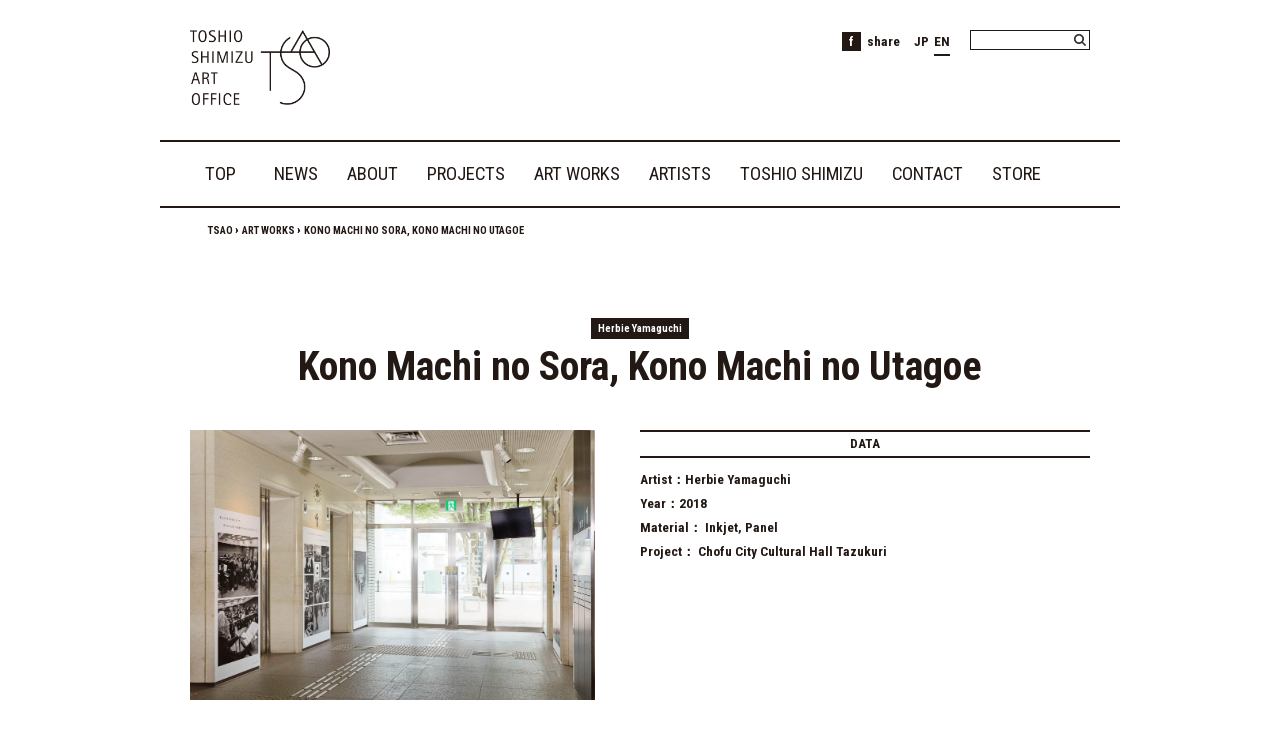

--- FILE ---
content_type: text/html; charset=UTF-8
request_url: https://tsao.co.jp/artwork/konomachinosora-konomachinoutagoe/
body_size: 44277
content:

<!DOCTYPE html dir="ltr" lang="ja" prefix="og: https://ogp.me/ns#" >
<head>
	<meta charset="UTF-8" />

<title>
	TSAO | 
	この街の空、この街の歌声 | TSAO</title>

	<link href="https://tsao.co.jp/wp-content/themes/TSAO/style.css?2018" rel="stylesheet" type="text/css" />
	<link href="https://tsao.co.jp/wp-content/themes/TSAO/css/print.css" rel="stylesheet" media="print" type="text/css" />

	<link rel="alternate" hreflang="ja" href="https://tsao.co.jp/artwork/konomachinosora-konomachinoutagoe/" />
<link rel="alternate" hreflang="en" href="https://tsao.co.jp/en/artwork/konomachinosora-konomachinoutagoe/" />
<link rel="alternate" hreflang="x-default" href="https://tsao.co.jp/artwork/konomachinosora-konomachinoutagoe/" />

		<!-- All in One SEO 4.9.3 - aioseo.com -->
	<meta name="robots" content="max-snippet:-1, max-image-preview:large, max-video-preview:-1" />
	<link rel="canonical" href="https://tsao.co.jp/artwork/konomachinosora-konomachinoutagoe/" />
	<meta name="generator" content="All in One SEO (AIOSEO) 4.9.3" />
		<meta property="og:locale" content="ja_JP" />
		<meta property="og:site_name" content="TSAO" />
		<meta property="og:type" content="article" />
		<meta property="og:title" content="この街の空、この街の歌声 | TSAO" />
		<meta property="og:url" content="https://tsao.co.jp/artwork/konomachinosora-konomachinoutagoe/" />
		<meta property="og:image" content="https://tsao.co.jp/wp-content/uploads/2019/05/Q8A1257.jpg" />
		<meta property="og:image:secure_url" content="https://tsao.co.jp/wp-content/uploads/2019/05/Q8A1257.jpg" />
		<meta property="og:image:width" content="6282" />
		<meta property="og:image:height" content="4188" />
		<meta property="article:published_time" content="2018-02-28T03:45:58+00:00" />
		<meta property="article:modified_time" content="2022-04-08T17:06:26+00:00" />
		<meta name="twitter:card" content="summary" />
		<meta name="twitter:title" content="この街の空、この街の歌声 | TSAO" />
		<meta name="twitter:image" content="https://tsao.co.jp/wp-content/uploads/2019/05/Q8A1257.jpg" />
		<script type="application/ld+json" class="aioseo-schema">
			{"@context":"https:\/\/schema.org","@graph":[{"@type":"BreadcrumbList","@id":"https:\/\/tsao.co.jp\/artwork\/konomachinosora-konomachinoutagoe\/#breadcrumblist","itemListElement":[{"@type":"ListItem","@id":"https:\/\/tsao.co.jp#listItem","position":1,"name":"TSAO","item":"https:\/\/tsao.co.jp","nextItem":{"@type":"ListItem","@id":"https:\/\/tsao.co.jp\/genre\/photograph\/#listItem","name":"\u5199\u771f"}},{"@type":"ListItem","@id":"https:\/\/tsao.co.jp\/genre\/photograph\/#listItem","position":2,"name":"\u5199\u771f","item":"https:\/\/tsao.co.jp\/genre\/photograph\/","nextItem":{"@type":"ListItem","@id":"https:\/\/tsao.co.jp\/artwork\/konomachinosora-konomachinoutagoe\/#listItem","name":"\u3053\u306e\u8857\u306e\u7a7a\u3001\u3053\u306e\u8857\u306e\u6b4c\u58f0"},"previousItem":{"@type":"ListItem","@id":"https:\/\/tsao.co.jp#listItem","name":"TSAO"}},{"@type":"ListItem","@id":"https:\/\/tsao.co.jp\/artwork\/konomachinosora-konomachinoutagoe\/#listItem","position":3,"name":"\u3053\u306e\u8857\u306e\u7a7a\u3001\u3053\u306e\u8857\u306e\u6b4c\u58f0","previousItem":{"@type":"ListItem","@id":"https:\/\/tsao.co.jp\/genre\/photograph\/#listItem","name":"\u5199\u771f"}}]},{"@type":"Organization","@id":"https:\/\/tsao.co.jp\/#organization","name":"TOSHIO SHIMIZU ART OFFICE \uff5c\u30c8\u30b7\u30aa\u30b7\u30df\u30ba\u30a2\u30fc\u30c8\u30aa\u30d5\u30a3\u30b9","description":"\u30c8\u30b7\u30aa\u30b7\u30df\u30ba\u30a2\u30fc\u30c8\u30aa\u30d5\u30a3\u30b9\uff5cTOSHIO SHIMIZU ART OFFICE","url":"https:\/\/tsao.co.jp\/","telephone":"+81351552511","logo":{"@type":"ImageObject","url":"https:\/\/tsao.co.jp\/wp-content\/uploads\/2015\/06\/logo2.png","@id":"https:\/\/tsao.co.jp\/artwork\/konomachinosora-konomachinoutagoe\/#organizationLogo","width":600,"height":600},"image":{"@id":"https:\/\/tsao.co.jp\/artwork\/konomachinosora-konomachinoutagoe\/#organizationLogo"}},{"@type":"WebPage","@id":"https:\/\/tsao.co.jp\/artwork\/konomachinosora-konomachinoutagoe\/#webpage","url":"https:\/\/tsao.co.jp\/artwork\/konomachinosora-konomachinoutagoe\/","name":"\u3053\u306e\u8857\u306e\u7a7a\u3001\u3053\u306e\u8857\u306e\u6b4c\u58f0 | TSAO","inLanguage":"ja","isPartOf":{"@id":"https:\/\/tsao.co.jp\/#website"},"breadcrumb":{"@id":"https:\/\/tsao.co.jp\/artwork\/konomachinosora-konomachinoutagoe\/#breadcrumblist"},"image":{"@type":"ImageObject","url":"https:\/\/tsao.co.jp\/wp-content\/uploads\/2019\/05\/Q8A1257.jpg","@id":"https:\/\/tsao.co.jp\/artwork\/konomachinosora-konomachinoutagoe\/#mainImage","width":6282,"height":4188},"primaryImageOfPage":{"@id":"https:\/\/tsao.co.jp\/artwork\/konomachinosora-konomachinoutagoe\/#mainImage"},"datePublished":"2018-02-28T12:45:58+09:00","dateModified":"2022-04-09T02:06:26+09:00"},{"@type":"WebSite","@id":"https:\/\/tsao.co.jp\/#website","url":"https:\/\/tsao.co.jp\/","name":"TSAO","description":"\u30c8\u30b7\u30aa\u30b7\u30df\u30ba\u30a2\u30fc\u30c8\u30aa\u30d5\u30a3\u30b9\uff5cTOSHIO SHIMIZU ART OFFICE","inLanguage":"ja","publisher":{"@id":"https:\/\/tsao.co.jp\/#organization"}}]}
		</script>
		<!-- All in One SEO -->

<link rel="alternate" title="oEmbed (JSON)" type="application/json+oembed" href="https://tsao.co.jp/wp-json/oembed/1.0/embed?url=https%3A%2F%2Ftsao.co.jp%2Fartwork%2Fkonomachinosora-konomachinoutagoe%2F" />
<link rel="alternate" title="oEmbed (XML)" type="text/xml+oembed" href="https://tsao.co.jp/wp-json/oembed/1.0/embed?url=https%3A%2F%2Ftsao.co.jp%2Fartwork%2Fkonomachinosora-konomachinoutagoe%2F&#038;format=xml" />
<style id='wp-img-auto-sizes-contain-inline-css' type='text/css'>
img:is([sizes=auto i],[sizes^="auto," i]){contain-intrinsic-size:3000px 1500px}
/*# sourceURL=wp-img-auto-sizes-contain-inline-css */
</style>
<link rel='stylesheet' id='wp-block-library-css' href='https://tsao.co.jp/wp-includes/css/dist/block-library/style.min.css?ver=6.9' type='text/css' media='all' />
<style id='global-styles-inline-css' type='text/css'>
:root{--wp--preset--aspect-ratio--square: 1;--wp--preset--aspect-ratio--4-3: 4/3;--wp--preset--aspect-ratio--3-4: 3/4;--wp--preset--aspect-ratio--3-2: 3/2;--wp--preset--aspect-ratio--2-3: 2/3;--wp--preset--aspect-ratio--16-9: 16/9;--wp--preset--aspect-ratio--9-16: 9/16;--wp--preset--color--black: #000000;--wp--preset--color--cyan-bluish-gray: #abb8c3;--wp--preset--color--white: #ffffff;--wp--preset--color--pale-pink: #f78da7;--wp--preset--color--vivid-red: #cf2e2e;--wp--preset--color--luminous-vivid-orange: #ff6900;--wp--preset--color--luminous-vivid-amber: #fcb900;--wp--preset--color--light-green-cyan: #7bdcb5;--wp--preset--color--vivid-green-cyan: #00d084;--wp--preset--color--pale-cyan-blue: #8ed1fc;--wp--preset--color--vivid-cyan-blue: #0693e3;--wp--preset--color--vivid-purple: #9b51e0;--wp--preset--gradient--vivid-cyan-blue-to-vivid-purple: linear-gradient(135deg,rgb(6,147,227) 0%,rgb(155,81,224) 100%);--wp--preset--gradient--light-green-cyan-to-vivid-green-cyan: linear-gradient(135deg,rgb(122,220,180) 0%,rgb(0,208,130) 100%);--wp--preset--gradient--luminous-vivid-amber-to-luminous-vivid-orange: linear-gradient(135deg,rgb(252,185,0) 0%,rgb(255,105,0) 100%);--wp--preset--gradient--luminous-vivid-orange-to-vivid-red: linear-gradient(135deg,rgb(255,105,0) 0%,rgb(207,46,46) 100%);--wp--preset--gradient--very-light-gray-to-cyan-bluish-gray: linear-gradient(135deg,rgb(238,238,238) 0%,rgb(169,184,195) 100%);--wp--preset--gradient--cool-to-warm-spectrum: linear-gradient(135deg,rgb(74,234,220) 0%,rgb(151,120,209) 20%,rgb(207,42,186) 40%,rgb(238,44,130) 60%,rgb(251,105,98) 80%,rgb(254,248,76) 100%);--wp--preset--gradient--blush-light-purple: linear-gradient(135deg,rgb(255,206,236) 0%,rgb(152,150,240) 100%);--wp--preset--gradient--blush-bordeaux: linear-gradient(135deg,rgb(254,205,165) 0%,rgb(254,45,45) 50%,rgb(107,0,62) 100%);--wp--preset--gradient--luminous-dusk: linear-gradient(135deg,rgb(255,203,112) 0%,rgb(199,81,192) 50%,rgb(65,88,208) 100%);--wp--preset--gradient--pale-ocean: linear-gradient(135deg,rgb(255,245,203) 0%,rgb(182,227,212) 50%,rgb(51,167,181) 100%);--wp--preset--gradient--electric-grass: linear-gradient(135deg,rgb(202,248,128) 0%,rgb(113,206,126) 100%);--wp--preset--gradient--midnight: linear-gradient(135deg,rgb(2,3,129) 0%,rgb(40,116,252) 100%);--wp--preset--font-size--small: 13px;--wp--preset--font-size--medium: 20px;--wp--preset--font-size--large: 36px;--wp--preset--font-size--x-large: 42px;--wp--preset--spacing--20: 0.44rem;--wp--preset--spacing--30: 0.67rem;--wp--preset--spacing--40: 1rem;--wp--preset--spacing--50: 1.5rem;--wp--preset--spacing--60: 2.25rem;--wp--preset--spacing--70: 3.38rem;--wp--preset--spacing--80: 5.06rem;--wp--preset--shadow--natural: 6px 6px 9px rgba(0, 0, 0, 0.2);--wp--preset--shadow--deep: 12px 12px 50px rgba(0, 0, 0, 0.4);--wp--preset--shadow--sharp: 6px 6px 0px rgba(0, 0, 0, 0.2);--wp--preset--shadow--outlined: 6px 6px 0px -3px rgb(255, 255, 255), 6px 6px rgb(0, 0, 0);--wp--preset--shadow--crisp: 6px 6px 0px rgb(0, 0, 0);}:where(.is-layout-flex){gap: 0.5em;}:where(.is-layout-grid){gap: 0.5em;}body .is-layout-flex{display: flex;}.is-layout-flex{flex-wrap: wrap;align-items: center;}.is-layout-flex > :is(*, div){margin: 0;}body .is-layout-grid{display: grid;}.is-layout-grid > :is(*, div){margin: 0;}:where(.wp-block-columns.is-layout-flex){gap: 2em;}:where(.wp-block-columns.is-layout-grid){gap: 2em;}:where(.wp-block-post-template.is-layout-flex){gap: 1.25em;}:where(.wp-block-post-template.is-layout-grid){gap: 1.25em;}.has-black-color{color: var(--wp--preset--color--black) !important;}.has-cyan-bluish-gray-color{color: var(--wp--preset--color--cyan-bluish-gray) !important;}.has-white-color{color: var(--wp--preset--color--white) !important;}.has-pale-pink-color{color: var(--wp--preset--color--pale-pink) !important;}.has-vivid-red-color{color: var(--wp--preset--color--vivid-red) !important;}.has-luminous-vivid-orange-color{color: var(--wp--preset--color--luminous-vivid-orange) !important;}.has-luminous-vivid-amber-color{color: var(--wp--preset--color--luminous-vivid-amber) !important;}.has-light-green-cyan-color{color: var(--wp--preset--color--light-green-cyan) !important;}.has-vivid-green-cyan-color{color: var(--wp--preset--color--vivid-green-cyan) !important;}.has-pale-cyan-blue-color{color: var(--wp--preset--color--pale-cyan-blue) !important;}.has-vivid-cyan-blue-color{color: var(--wp--preset--color--vivid-cyan-blue) !important;}.has-vivid-purple-color{color: var(--wp--preset--color--vivid-purple) !important;}.has-black-background-color{background-color: var(--wp--preset--color--black) !important;}.has-cyan-bluish-gray-background-color{background-color: var(--wp--preset--color--cyan-bluish-gray) !important;}.has-white-background-color{background-color: var(--wp--preset--color--white) !important;}.has-pale-pink-background-color{background-color: var(--wp--preset--color--pale-pink) !important;}.has-vivid-red-background-color{background-color: var(--wp--preset--color--vivid-red) !important;}.has-luminous-vivid-orange-background-color{background-color: var(--wp--preset--color--luminous-vivid-orange) !important;}.has-luminous-vivid-amber-background-color{background-color: var(--wp--preset--color--luminous-vivid-amber) !important;}.has-light-green-cyan-background-color{background-color: var(--wp--preset--color--light-green-cyan) !important;}.has-vivid-green-cyan-background-color{background-color: var(--wp--preset--color--vivid-green-cyan) !important;}.has-pale-cyan-blue-background-color{background-color: var(--wp--preset--color--pale-cyan-blue) !important;}.has-vivid-cyan-blue-background-color{background-color: var(--wp--preset--color--vivid-cyan-blue) !important;}.has-vivid-purple-background-color{background-color: var(--wp--preset--color--vivid-purple) !important;}.has-black-border-color{border-color: var(--wp--preset--color--black) !important;}.has-cyan-bluish-gray-border-color{border-color: var(--wp--preset--color--cyan-bluish-gray) !important;}.has-white-border-color{border-color: var(--wp--preset--color--white) !important;}.has-pale-pink-border-color{border-color: var(--wp--preset--color--pale-pink) !important;}.has-vivid-red-border-color{border-color: var(--wp--preset--color--vivid-red) !important;}.has-luminous-vivid-orange-border-color{border-color: var(--wp--preset--color--luminous-vivid-orange) !important;}.has-luminous-vivid-amber-border-color{border-color: var(--wp--preset--color--luminous-vivid-amber) !important;}.has-light-green-cyan-border-color{border-color: var(--wp--preset--color--light-green-cyan) !important;}.has-vivid-green-cyan-border-color{border-color: var(--wp--preset--color--vivid-green-cyan) !important;}.has-pale-cyan-blue-border-color{border-color: var(--wp--preset--color--pale-cyan-blue) !important;}.has-vivid-cyan-blue-border-color{border-color: var(--wp--preset--color--vivid-cyan-blue) !important;}.has-vivid-purple-border-color{border-color: var(--wp--preset--color--vivid-purple) !important;}.has-vivid-cyan-blue-to-vivid-purple-gradient-background{background: var(--wp--preset--gradient--vivid-cyan-blue-to-vivid-purple) !important;}.has-light-green-cyan-to-vivid-green-cyan-gradient-background{background: var(--wp--preset--gradient--light-green-cyan-to-vivid-green-cyan) !important;}.has-luminous-vivid-amber-to-luminous-vivid-orange-gradient-background{background: var(--wp--preset--gradient--luminous-vivid-amber-to-luminous-vivid-orange) !important;}.has-luminous-vivid-orange-to-vivid-red-gradient-background{background: var(--wp--preset--gradient--luminous-vivid-orange-to-vivid-red) !important;}.has-very-light-gray-to-cyan-bluish-gray-gradient-background{background: var(--wp--preset--gradient--very-light-gray-to-cyan-bluish-gray) !important;}.has-cool-to-warm-spectrum-gradient-background{background: var(--wp--preset--gradient--cool-to-warm-spectrum) !important;}.has-blush-light-purple-gradient-background{background: var(--wp--preset--gradient--blush-light-purple) !important;}.has-blush-bordeaux-gradient-background{background: var(--wp--preset--gradient--blush-bordeaux) !important;}.has-luminous-dusk-gradient-background{background: var(--wp--preset--gradient--luminous-dusk) !important;}.has-pale-ocean-gradient-background{background: var(--wp--preset--gradient--pale-ocean) !important;}.has-electric-grass-gradient-background{background: var(--wp--preset--gradient--electric-grass) !important;}.has-midnight-gradient-background{background: var(--wp--preset--gradient--midnight) !important;}.has-small-font-size{font-size: var(--wp--preset--font-size--small) !important;}.has-medium-font-size{font-size: var(--wp--preset--font-size--medium) !important;}.has-large-font-size{font-size: var(--wp--preset--font-size--large) !important;}.has-x-large-font-size{font-size: var(--wp--preset--font-size--x-large) !important;}
/*# sourceURL=global-styles-inline-css */
</style>

<style id='classic-theme-styles-inline-css' type='text/css'>
/*! This file is auto-generated */
.wp-block-button__link{color:#fff;background-color:#32373c;border-radius:9999px;box-shadow:none;text-decoration:none;padding:calc(.667em + 2px) calc(1.333em + 2px);font-size:1.125em}.wp-block-file__button{background:#32373c;color:#fff;text-decoration:none}
/*# sourceURL=/wp-includes/css/classic-themes.min.css */
</style>
<link rel='stylesheet' id='wpml-legacy-horizontal-list-0-css' href='https://tsao.co.jp/wp-content/plugins/sitepress-multilingual-cms/templates/language-switchers/legacy-list-horizontal/style.min.css?ver=1' type='text/css' media='all' />
<style id='wpml-legacy-horizontal-list-0-inline-css' type='text/css'>
.wpml-ls-statics-shortcode_actions a, .wpml-ls-statics-shortcode_actions .wpml-ls-sub-menu a, .wpml-ls-statics-shortcode_actions .wpml-ls-sub-menu a:link, .wpml-ls-statics-shortcode_actions li:not(.wpml-ls-current-language) .wpml-ls-link, .wpml-ls-statics-shortcode_actions li:not(.wpml-ls-current-language) .wpml-ls-link:link {background-color:#ffffff;}.wpml-ls-statics-shortcode_actions .wpml-ls-current-language > a {color:#000000;background-color:#ffffff;}.wpml-ls-statics-shortcode_actions .wpml-ls-current-language:hover>a, .wpml-ls-statics-shortcode_actions .wpml-ls-current-language>a:focus {color:#000000;}
/*# sourceURL=wpml-legacy-horizontal-list-0-inline-css */
</style>
<link rel='stylesheet' id='simple-fslightbox-css-css' href='https://tsao.co.jp/wp-content/plugins/simple-lightbox-fslight/css/simple-fslightbox.css?ver=3.2.0' type='text/css' media='all' />
<script type="text/javascript" id="wpml-cookie-js-extra">
/* <![CDATA[ */
var wpml_cookies = {"wp-wpml_current_language":{"value":"ja","expires":1,"path":"/"}};
var wpml_cookies = {"wp-wpml_current_language":{"value":"ja","expires":1,"path":"/"}};
//# sourceURL=wpml-cookie-js-extra
/* ]]> */
</script>
<script type="text/javascript" src="https://tsao.co.jp/wp-content/plugins/sitepress-multilingual-cms/res/js/cookies/language-cookie.js?ver=486900" id="wpml-cookie-js" defer="defer" data-wp-strategy="defer"></script>
<script type="text/javascript" id="wpml-browser-redirect-js-extra">
/* <![CDATA[ */
var wpml_browser_redirect_params = {"pageLanguage":"ja","languageUrls":{"ja":"https://tsao.co.jp/artwork/konomachinosora-konomachinoutagoe/","en_us":"https://tsao.co.jp/en/artwork/konomachinosora-konomachinoutagoe/","en":"https://tsao.co.jp/en/artwork/konomachinosora-konomachinoutagoe/","us":"https://tsao.co.jp/en/artwork/konomachinosora-konomachinoutagoe/"},"cookie":{"name":"_icl_visitor_lang_js","domain":"tsao.co.jp","path":"/","expiration":24}};
//# sourceURL=wpml-browser-redirect-js-extra
/* ]]> */
</script>
<script type="text/javascript" src="https://tsao.co.jp/wp-content/plugins/sitepress-multilingual-cms/dist/js/browser-redirect/app.js?ver=486900" id="wpml-browser-redirect-js"></script>
<link rel="https://api.w.org/" href="https://tsao.co.jp/wp-json/" /><link rel="EditURI" type="application/rsd+xml" title="RSD" href="https://tsao.co.jp/xmlrpc.php?rsd" />
<meta name="generator" content="WordPress 6.9" />
<link rel='shortlink' href='https://tsao.co.jp/?p=6625' />
<meta name="generator" content="WPML ver:4.8.6 stt:59,1,28;" />
<style>:root {
			--lazy-loader-animation-duration: 300ms;
		}
		  
		.lazyload {
	display: block;
}

.lazyload,
        .lazyloading {
			opacity: 0;
		}


		.lazyloaded {
			opacity: 1;
			transition: opacity 300ms;
			transition: opacity var(--lazy-loader-animation-duration);
		}</style><noscript><style>.lazyload { display: none; } .lazyload[class*="lazy-loader-background-element-"] { display: block; opacity: 1; }</style></noscript>	
	<script src="//code.jquery.com/jquery-latest.js"></script>
	<link href="https://tsao.co.jp/wp-content/themes/TSAO/css/navi.css" rel="stylesheet" type="text/css" />
	<link rel="shortcut icon" href="https://tsao.co.jp/wp-content/themes/TSAO/images/favicon.ico">
	<script src="https://tsao.co.jp/wp-content/themes/TSAO/js/jquery.easing.1.3.js" type="text/javascript"></script>
	<link href='//fonts.googleapis.com/css?family=Roboto+Condensed:400,300,700' rel='stylesheet' type='text/css'>
	<script src="https://tsao.co.jp/wp-content/themes/TSAO/js/jquery.smoothScroll.js"></script>
	<script src="https://tsao.co.jp/wp-content/themes/TSAO/js/utility.js" type="text/javascript"></script>
	<script src="https://tsao.co.jp/wp-content/themes/TSAO/js/jquery.masonry.pkgd.min.js"></script>
	<script src="https://tsao.co.jp/wp-content/themes/TSAO/js/css3-mediaqueries.js"></script> 

	<meta name="viewport" content="width=device-width; initial-scale=1.0" />
	<link href="https://tsao.co.jp/wp-content/themes/TSAO/css/_add.css" rel="stylesheet" type="text/css" />
</head>
<body class="wp-singular artwork-template-default single single-artwork postid-6625 wp-theme-TSAO" >

	<!--wrapper-->
	<div id="wrapper">

		<!--header-->
		<div id="header" class="clearfix">

			<!--mobile-menu-->
			<div id="mobile-menu" class="clearfix noprint">
				<h1 class="toindex" title="TOSHIO SHIMIZU ART OFFICE"><a href="https://tsao.co.jp/"><img src="https://tsao.co.jp/wp-content/themes/TSAO/images/logo.gif"></a></h1>
				<!--header-burger-navi-area-->
				<div id="header-burger-navi-area">
				<div id="toggle"><span>MENU</span></div>
											<ul id="header-burger-navi"><li id="menu-item-9895" class="menu-item menu-item-type-post_type menu-item-object-page menu-item-home menu-item-9895"><a href="https://tsao.co.jp/">TOP／トップページ</a></li>
<li id="menu-item-9896" class="menu-item menu-item-type-post_type menu-item-object-page menu-item-9896"><a href="https://tsao.co.jp/news/">NEWS／ニュース一覧</a></li>
<li id="menu-item-9897" class="parental_menu nav_trg menu-item menu-item-type-post_type menu-item-object-page menu-item-has-children menu-item-9897"><a href="https://tsao.co.jp/about/">ABOUT／会社概要 ∨</a>
<ul class="sub-menu">
	<li id="menu-item-9930" class="menu-item menu-item-type-custom menu-item-object-custom menu-item-9930"><a href="https://tsao.co.jp/about/#mission">ミッション</a></li>
	<li id="menu-item-9931" class="menu-item menu-item-type-custom menu-item-object-custom menu-item-9931"><a href="https://tsao.co.jp/about/#philosophy">フィロソフィー</a></li>
	<li id="menu-item-9927" class="menu-item menu-item-type-post_type menu-item-object-page menu-item-9927"><a href="https://tsao.co.jp/about/message/">メッセージ</a></li>
	<li id="menu-item-9928" class="menu-item menu-item-type-post_type menu-item-object-page menu-item-9928"><a href="https://tsao.co.jp/about/access/">アクセス</a></li>
	<li id="menu-item-9929" class="menu-item menu-item-type-post_type menu-item-object-page menu-item-9929"><a href="https://tsao.co.jp/about/office-info/">会社概要</a></li>
	<li id="menu-item-10587" class="menu-item menu-item-type-post_type menu-item-object-page menu-item-10587"><a href="https://tsao.co.jp/about/process/">プロセス</a></li>
</ul>
</li>
<li id="menu-item-9898" class="parental_menu nav_trg menu-item menu-item-type-post_type menu-item-object-page menu-item-has-children menu-item-9898"><a href="https://tsao.co.jp/projects/">PROJECTS／プロジェクト ∨</a>
<ul class="sub-menu">
	<li id="menu-item-9899" class="menu-item menu-item-type-post_type menu-item-object-page menu-item-9899"><a href="https://tsao.co.jp/projects/art-in-public-space/">パブリックアート</a></li>
	<li id="menu-item-9902" class="menu-item menu-item-type-post_type menu-item-object-page menu-item-9902"><a href="https://tsao.co.jp/projects/exhibition/">展覧会</a></li>
	<li id="menu-item-9900" class="menu-item menu-item-type-post_type menu-item-object-page menu-item-9900"><a href="https://tsao.co.jp/projects/book_catalog/">書籍、カタログ</a></li>
	<li id="menu-item-9901" class="menu-item menu-item-type-post_type menu-item-object-page menu-item-9901"><a href="https://tsao.co.jp/projects/consulting/">コンサルティング</a></li>
	<li id="menu-item-9903" class="menu-item menu-item-type-post_type menu-item-object-page menu-item-9903"><a href="https://tsao.co.jp/projects/lecture/">レクチャー</a></li>
</ul>
</li>
<li id="menu-item-9904" class="menu-item menu-item-type-post_type menu-item-object-page menu-item-9904"><a href="https://tsao.co.jp/artworks/">ART WORKS／作品一覧</a></li>
<li id="menu-item-9905" class="menu-item menu-item-type-post_type menu-item-object-page menu-item-9905"><a href="https://tsao.co.jp/artists/">ARTISTS／アーティスト一覧</a></li>
<li id="menu-item-9906" class="parental_menu nav_trg menu-item menu-item-type-post_type menu-item-object-page menu-item-has-children menu-item-9906"><a href="https://tsao.co.jp/toshio_shimizu/">TOSHIO SHIMIZU／清水敏男 ∨</a>
<ul class="sub-menu">
	<li id="menu-item-9907" class="menu-item menu-item-type-post_type menu-item-object-page menu-item-9907"><a href="https://tsao.co.jp/toshio_shimizu/writing/">執筆活動</a></li>
	<li id="menu-item-9908" class="menu-item menu-item-type-post_type menu-item-object-page menu-item-9908"><a href="https://tsao.co.jp/toshio_shimizu/symposium/">講演会</a></li>
	<li id="menu-item-9909" class="menu-item menu-item-type-post_type menu-item-object-page menu-item-9909"><a href="https://tsao.co.jp/toshio_shimizu/jury/">審査員</a></li>
</ul>
</li>
<li id="menu-item-9910" class="menu-item menu-item-type-custom menu-item-object-custom menu-item-9910"><a href="#contact-area">CONTACT／お問合せ</a></li>
<li id="menu-item-9911" class="menu-item menu-item-type-custom menu-item-object-custom menu-item-9911"><a href="https://themirror.stores.jp/">STORE／ウェブストア</a></li>
							<li>
								<div class="search">
    <form role="search" method="get" id="searchform" class="searchform" action="https://tsao.co.jp/">
    <div>
<!--		<input type="hidden" name="post_type[]" value="project">
		<input type="hidden" name="post_type[]" value="artwork">
		<input type="hidden" name="taxonomy[]" value="artist">-->
        <input name="s" id="s" type="text">
        <input value="" id="searchsubmit" type="submit">
    </div>
    </form>
</div>							</li>
							<li>
<div class="lang_sel_list_horizontal wpml-ls-statics-shortcode_actions wpml-ls wpml-ls-legacy-list-horizontal" id="lang_sel_list">
	<ul role="menu"><li class="icl-ja wpml-ls-slot-shortcode_actions wpml-ls-item wpml-ls-item-ja wpml-ls-current-language wpml-ls-first-item wpml-ls-item-legacy-list-horizontal" role="none">
				<a href="https://tsao.co.jp/artwork/konomachinosora-konomachinoutagoe/" class="wpml-ls-link" role="menuitem" >
                    <span class="wpml-ls-native icl_lang_sel_native" role="menuitem">JP</span></a>
			</li><li class="icl-en wpml-ls-slot-shortcode_actions wpml-ls-item wpml-ls-item-en wpml-ls-last-item wpml-ls-item-legacy-list-horizontal" role="none">
				<a href="https://tsao.co.jp/en/artwork/konomachinosora-konomachinoutagoe/" class="wpml-ls-link" role="menuitem"  aria-label="ENに切り替える" title="ENに切り替える" >
                    <span class="wpml-ls-display icl_lang_sel_translated">EN</span></a>
			</li></ul>
</div>
</li>
						</ul>
									</div>
				<!--header-burger-navi-area-->
			</div>
			<!--/mobile-menu-->


			<!--sub-menu-->
			<div id="sub-menu" class="clearfix">

				<h1 class="toindex" title="TOSHIO SHIMIZU ART OFFICE"><a href="https://tsao.co.jp/"><img src="https://tsao.co.jp/wp-content/themes/TSAO/images/logo.gif"></a></h1>
				<div id="sub-menu-right" class="noprint">
										<div class="search">
    <form role="search" method="get" id="searchform" class="searchform" action="https://tsao.co.jp/">
    <div>
<!--		<input type="hidden" name="post_type[]" value="project">
		<input type="hidden" name="post_type[]" value="artwork">
		<input type="hidden" name="taxonomy[]" value="artist">-->
        <input name="s" id="s" type="text">
        <input value="" id="searchsubmit" type="submit">
    </div>
    </form>
</div>					<div id="header-language">
<div class="lang_sel_list_horizontal wpml-ls-statics-shortcode_actions wpml-ls wpml-ls-legacy-list-horizontal" id="lang_sel_list">
	<ul role="menu"><li class="icl-ja wpml-ls-slot-shortcode_actions wpml-ls-item wpml-ls-item-ja wpml-ls-current-language wpml-ls-first-item wpml-ls-item-legacy-list-horizontal" role="none">
				<a href="https://tsao.co.jp/artwork/konomachinosora-konomachinoutagoe/" class="wpml-ls-link" role="menuitem" >
                    <span class="wpml-ls-native icl_lang_sel_native" role="menuitem">JP</span></a>
			</li><li class="icl-en wpml-ls-slot-shortcode_actions wpml-ls-item wpml-ls-item-en wpml-ls-last-item wpml-ls-item-legacy-list-horizontal" role="none">
				<a href="https://tsao.co.jp/en/artwork/konomachinosora-konomachinoutagoe/" class="wpml-ls-link" role="menuitem"  aria-label="ENに切り替える" title="ENに切り替える" >
                    <span class="wpml-ls-display icl_lang_sel_translated">EN</span></a>
			</li></ul>
</div>
</div>
					<div class="fb-share-button">
						<a class="fb btn" href="//www.facebook.com/share.php?u=https://www.facebook.com/pages/Toshio-Shimizu-Art-Office/455100251241121?ref=ts&fref=ts" onclick="window.open(this.href, 'FBwindow', 'width=650, height=450, menubar=no, toolbar=no, scrollbars=yes'); return false;">
							<span>f</span>&nbsp;&nbsp;share</a>
					</div>
				</div>
			</div>
			<!--/sub-menu-->

			<hr class="none-display noprint">

			<!--g-navi-arrow-->
			<div id="g-navi" class="clearfix noprint">
									<ul class="global-navi-list"><li id="menu-item-9857" class="menu-item menu-item-type-post_type menu-item-object-page menu-item-home menu-item-9857"><a href="https://tsao.co.jp/">TOP</a></li>
<li id="menu-item-9858" class="menu-item menu-item-type-post_type menu-item-object-page menu-item-9858"><a href="https://tsao.co.jp/news/">NEWS</a></li>
<li id="menu-item-9859" class="menu-item menu-item-type-post_type menu-item-object-page menu-item-has-children menu-item-9859"><a href="https://tsao.co.jp/about/">ABOUT</a>
<ul class="sub-menu">
	<li id="menu-item-9878" class="menu-item menu-item-type-custom menu-item-object-custom menu-item-9878"><a href="https://tsao.co.jp/about/#mission">MISSION</a></li>
	<li id="menu-item-9879" class="menu-item menu-item-type-custom menu-item-object-custom menu-item-9879"><a href="https://tsao.co.jp/about/#philosophy">PHILOSOPHY</a></li>
	<li id="menu-item-9860" class="menu-item menu-item-type-post_type menu-item-object-page menu-item-9860"><a href="https://tsao.co.jp/about/message/">MESSAGE</a></li>
	<li id="menu-item-9861" class="menu-item menu-item-type-post_type menu-item-object-page menu-item-9861"><a href="https://tsao.co.jp/about/access/">ACCESS</a></li>
	<li id="menu-item-9862" class="menu-item menu-item-type-post_type menu-item-object-page menu-item-9862"><a href="https://tsao.co.jp/about/office-info/">OFFICE INFO</a></li>
	<li id="menu-item-10586" class="menu-item menu-item-type-post_type menu-item-object-page menu-item-10586"><a href="https://tsao.co.jp/about/process/">PROCESS</a></li>
</ul>
</li>
<li id="menu-item-9864" class="menu-item menu-item-type-post_type menu-item-object-page menu-item-has-children menu-item-9864"><a href="https://tsao.co.jp/projects/">PROJECTS</a>
<ul class="sub-menu">
	<li id="menu-item-9866" class="menu-item menu-item-type-post_type menu-item-object-page menu-item-9866"><a href="https://tsao.co.jp/projects/art-in-public-space/">ART IN PUBLIC SPACE</a></li>
	<li id="menu-item-9870" class="menu-item menu-item-type-post_type menu-item-object-page menu-item-9870"><a href="https://tsao.co.jp/projects/exhibition/">EXHIBITION</a></li>
	<li id="menu-item-9868" class="menu-item menu-item-type-post_type menu-item-object-page menu-item-9868"><a href="https://tsao.co.jp/projects/book_catalog/">BOOK &#038; CATALOG</a></li>
	<li id="menu-item-9869" class="menu-item menu-item-type-post_type menu-item-object-page menu-item-9869"><a href="https://tsao.co.jp/projects/consulting/">CONSULTING</a></li>
	<li id="menu-item-9871" class="menu-item menu-item-type-post_type menu-item-object-page menu-item-9871"><a href="https://tsao.co.jp/projects/lecture/">LECTURE</a></li>
</ul>
</li>
<li id="menu-item-9872" class="menu-item menu-item-type-post_type menu-item-object-page menu-item-9872"><a href="https://tsao.co.jp/artworks/">ART WORKS</a></li>
<li id="menu-item-9873" class="menu-item menu-item-type-post_type menu-item-object-page menu-item-9873"><a href="https://tsao.co.jp/artists/">ARTISTS</a></li>
<li id="menu-item-9874" class="menu-item menu-item-type-post_type menu-item-object-page menu-item-has-children menu-item-9874"><a href="https://tsao.co.jp/toshio_shimizu/">TOSHIO SHIMIZU</a>
<ul class="sub-menu">
	<li id="menu-item-9875" class="menu-item menu-item-type-post_type menu-item-object-page menu-item-9875"><a href="https://tsao.co.jp/toshio_shimizu/writing/">WRITING</a></li>
	<li id="menu-item-9876" class="menu-item menu-item-type-post_type menu-item-object-page menu-item-9876"><a href="https://tsao.co.jp/toshio_shimizu/symposium/">SYMPOSIUM</a></li>
	<li id="menu-item-9877" class="menu-item menu-item-type-post_type menu-item-object-page menu-item-9877"><a href="https://tsao.co.jp/toshio_shimizu/jury/">JURY</a></li>
</ul>
</li>
<li id="menu-item-9880" class="menu-item menu-item-type-custom menu-item-object-custom menu-item-9880"><a href="#contact-area">CONTACT</a></li>
<li id="menu-item-9881" class="menu-item menu-item-type-custom menu-item-object-custom menu-item-9881"><a target="_blank" href="https://themirror.stores.jp/">STORE</a></li>
</ul>							</div>
			<!--/g-navi-arrow-->

			<hr class="none-display noprint">


							<div class="aioseo-breadcrumbs">
					<span class="aioseo-breadcrumb">
						<a href="https://tsao.co.jp" title="TSAO">TSAO</a>
					</span>
					<span class="aioseo-breadcrumb-separator">›</span>
					<span class="aioseo-breadcrumb">
						<a href="https://tsao.co.jp/artworks/" title="ART WORKS">ART WORKS</a>
					</span>
					<span class="aioseo-breadcrumb-separator">›</span>
					<span class="aioseo-breadcrumb">この街の空、この街の歌声</span>
				</div>
			
		</div>
		<!--/header-->


<div id="container">



		<div id="project-single" class="clearfix">

				<div class="data-area clearfix">
			<div class="page-title">
				<p class="page-title-sub-center">
					<span>
																					<a href="https://tsao.co.jp/artist/herbie-yamaguchi/" rel="tag">ハービー・山口</a>																		</span>
				</p>
				<h2 class="page-title-center">この街の空、この街の歌声</h2>
			</div>
			<p class="thumb"><noscript><img width="600" height="400" src="https://tsao.co.jp/wp-content/uploads/2019/05/Q8A1257-600x400.jpg" class="attachment-medium size-medium wp-post-image" alt decoding="async" fetchpriority="high" srcset="https://tsao.co.jp/wp-content/uploads/2019/05/Q8A1257-600x400.jpg 600w, https://tsao.co.jp/wp-content/uploads/2019/05/Q8A1257-1024x683.jpg 1024w" sizes="(max-width: 600px) 100vw, 600px"></noscript><img width="600" height="400" src="data:image/svg+xml,%3Csvg%20xmlns%3D%22http%3A%2F%2Fwww.w3.org%2F2000%2Fsvg%22%20viewBox%3D%220%200%20600%20400%22%3E%3C%2Fsvg%3E" class="attachment-medium size-medium wp-post-image lazyload" alt decoding="async" fetchpriority="high" srcset="data:image/svg+xml,%3Csvg%20xmlns%3D%22http%3A%2F%2Fwww.w3.org%2F2000%2Fsvg%22%20viewBox%3D%220%200%20600%20400%22%3E%3C%2Fsvg%3E 600w" sizes="(max-width: 600px) 100vw, 600px" data-srcset="https://tsao.co.jp/wp-content/uploads/2019/05/Q8A1257-600x400.jpg 600w, https://tsao.co.jp/wp-content/uploads/2019/05/Q8A1257-1024x683.jpg 1024w" data-src="https://tsao.co.jp/wp-content/uploads/2019/05/Q8A1257-600x400.jpg"></p>

						<div class="exp">
				<div class="info">
					<p class="title">
						概要					</p>
											<p>
															作家：<a href="https://tsao.co.jp/artist/herbie-yamaguchi/" rel="tag">ハービー・山口</a>													</p>
																<p>
															制作年：2018 													</p>
																										<p>
							素材：															インクジェット, パネル													</p>
																		<p>
									プロジェクト：									<a href="https://tsao.co.jp/project/tazukuri/">調布市文化会館たづくり</a>
								</p>
																		
											<br />											
									</div>
			</div>
			
		</div>
		
	</div>
	


		<script src="https://code.jquery.com/jquery-3.7.0.min.js"></script>
	<script src="https://cdn.jsdelivr.net/gh/fancyapps/fancybox@3.5.7/dist/jquery.fancybox.min.js"></script>
	<link rel="stylesheet" href="https://cdn.jsdelivr.net/gh/fancyapps/fancybox@3.5.7/dist/jquery.fancybox.min.css" />
	<div class="img-list clearfix">
					<p class="img-list-title">IMAGE LIST</p>
			<ul class="clearfix">
									<li>
												<div class="thumb zoom">
							<img class="preload" src="https://tsao.co.jp/wp-content/uploads/2019/05/Q8A1257-1024x683.jpg"/>

				
				<a data-fancybox="group-0" data-type="image" data-caption="" href="https://tsao.co.jp/wp-content/uploads/2019/05/Q8A1257-1024x683.jpg" title="">
					<img src="https://tsao.co.jp/wp-content/uploads/2019/05/Q8A1257-280x280.jpg" alt="" />
					<div class="mask"></div>
				</a>
				
				
				
				
				
						</div>
					</li>
									<li>
												<div class="thumb zoom">
							<img class="preload" src="https://tsao.co.jp/wp-content/uploads/2019/05/Q8A1281-1024x683.jpg"/>

				
				<a data-fancybox="group-0" data-type="image" data-caption="" href="https://tsao.co.jp/wp-content/uploads/2019/05/Q8A1281-1024x683.jpg" title="">
					<img src="https://tsao.co.jp/wp-content/uploads/2019/05/Q8A1281-280x280.jpg" alt="" />
					<div class="mask"></div>
				</a>
				
				
				
				
				
						</div>
					</li>
									<li>
												<div class="thumb zoom">
							<img class="preload" src="https://tsao.co.jp/wp-content/uploads/2019/05/Q8A1274-1024x683.jpg"/>

				
				<a data-fancybox="group-0" data-type="image" data-caption="" href="https://tsao.co.jp/wp-content/uploads/2019/05/Q8A1274-1024x683.jpg" title="">
					<img src="https://tsao.co.jp/wp-content/uploads/2019/05/Q8A1274-280x280.jpg" alt="" />
					<div class="mask"></div>
				</a>
				
				
				
				
				
						</div>
					</li>
							</ul>
							<p class='photographer'>
					撮影					Hiroshi Wada				</p>
																</div>
		
				


				<div class="link-space">
			<a href="https://tsao.co.jp/artworks/">
				<p class="link-left-box">&#8810;&nbsp;ART WORKS<br />
					一覧へ戻る				</p>
			</a>
		</div>
		


	</div>
	


<div id="container-footer"></div>



	</div>
	<!--wrapper-->


	<!--footer-->
	<div id="footer" class="clearfix noprint">

		<hr />
        

<ul class="banner clearfix noprint">
						<li>
				<a href="https://coubic.com/themirror" title="THE MIRROR in MATSUKAWA BOX" target="_blank"><img src="https://tsao.co.jp/wp-content/uploads/2023/08/the-mirror-matsukawa-4.jpg" alt="THE MIRROR in MATSUKAWA BOX" /></a>
			</li>
					<li>
				<a href="https://www.lepoeme.jp/" title="C'est le poème" target="_blank"><img src="https://tsao.co.jp/wp-content/uploads/2023/08/cestlepoeme-1.jpg" alt="C'est le poème" /></a>
			</li>
					<li>
				<a href="https://tsao.co.jp/artist/desart" title="des+art" target="_blank"><img src="https://tsao.co.jp/wp-content/uploads/2015/06/Banner_desart.gif" alt="des+art" /></a>
			</li>
					<li>
				<a href="http://sakura-art311.net/" title="桜 3.11" target="_blank"><img src="https://tsao.co.jp/wp-content/uploads/2015/06/Banner_sakura311.gif" alt="桜 3.11" /></a>
			</li>
			</ul>		<hr />

		<!--footer-navi-->
		<div class="footer-navi-area clearfix">
							<ul class="footer-navi"><li id="menu-item-3943" class="menu-item menu-item-type-post_type menu-item-object-page menu-item-home menu-item-3943"><a href="https://tsao.co.jp/">トップページ</a></li>
<li id="menu-item-3939" class="menu-item menu-item-type-post_type menu-item-object-page menu-item-3939"><a href="https://tsao.co.jp/news/">ニュース一覧</a></li>
<li id="menu-item-3940" class="menu-item menu-item-type-post_type menu-item-object-page menu-item-3940"><a href="https://tsao.co.jp/about/">会社概要</a></li>
<li id="menu-item-3941" class="menu-item menu-item-type-post_type menu-item-object-page menu-item-3941"><a href="https://tsao.co.jp/artworks/">作品一覧</a></li>
<li id="menu-item-3944" class="menu-item menu-item-type-post_type menu-item-object-page menu-item-3944"><a href="https://tsao.co.jp/artists/">アーティスト一覧</a></li>
<li id="menu-item-9882" class="menu-item menu-item-type-custom menu-item-object-custom menu-item-9882"><a target="_blank" href="https://themirror.stores.jp/">ウェブストア</a></li>
</ul>				<ul class="footer-navi"><li id="menu-item-3945" class="menu-item menu-item-type-post_type menu-item-object-page menu-item-has-children menu-item-3945"><a href="https://tsao.co.jp/toshio_shimizu/">清水 敏男</a>
<ul class="sub-menu">
	<li id="menu-item-4060" class="menu-item menu-item-type-post_type menu-item-object-page menu-item-4060"><a href="https://tsao.co.jp/toshio_shimizu/writing/">執筆</a></li>
	<li id="menu-item-4056" class="menu-item menu-item-type-post_type menu-item-object-page menu-item-4056"><a href="https://tsao.co.jp/toshio_shimizu/symposium/">講演会</a></li>
	<li id="menu-item-4059" class="menu-item menu-item-type-post_type menu-item-object-page menu-item-4059"><a href="https://tsao.co.jp/toshio_shimizu/jury/">審査員</a></li>
</ul>
</li>
</ul>				<ul class="footer-navi"><li id="menu-item-3951" class="menu-item menu-item-type-post_type menu-item-object-page menu-item-has-children menu-item-3951"><a href="https://tsao.co.jp/projects/">プロジェクト一覧</a>
<ul class="sub-menu">
	<li id="menu-item-9883" class="menu-item menu-item-type-post_type menu-item-object-page menu-item-9883"><a href="https://tsao.co.jp/projects/art-in-public-space/">パブリックアート</a></li>
	<li id="menu-item-9886" class="menu-item menu-item-type-post_type menu-item-object-page menu-item-9886"><a href="https://tsao.co.jp/projects/exhibition/">展覧会</a></li>
	<li id="menu-item-9885" class="menu-item menu-item-type-post_type menu-item-object-page menu-item-9885"><a href="https://tsao.co.jp/projects/consulting/">コンサルティング</a></li>
	<li id="menu-item-9884" class="menu-item menu-item-type-post_type menu-item-object-page menu-item-9884"><a href="https://tsao.co.jp/projects/book_catalog/">書籍、カタログ</a></li>
	<li id="menu-item-9887" class="menu-item menu-item-type-post_type menu-item-object-page menu-item-9887"><a href="https://tsao.co.jp/projects/lecture/">レクチャー</a></li>
</ul>
</li>
</ul>						<ul class="footer-navi">
				<li>
					<div class="search">
    <form role="search" method="get" id="searchform" class="searchform" action="https://tsao.co.jp/">
    <div>
<!--		<input type="hidden" name="post_type[]" value="project">
		<input type="hidden" name="post_type[]" value="artwork">
		<input type="hidden" name="taxonomy[]" value="artist">-->
        <input name="s" id="s" type="text">
        <input value="" id="searchsubmit" type="submit">
    </div>
    </form>
</div>				</li>
				<li>&ensp;</li>
				<li>
											お問い合わせ
									</li>
				<li id="contact-area">
																					<span>〒169-0051 東京都新宿区西早稲田 2-14-15 松川ボックス A棟</span>
					<br /><span>Tel. 03-5155-2511</span>
					<br /><span>Email. info@shimizuoffice.com</span>
				</li>
			</ul>
		</div>

		<!--footer-navi-->
		<hr>

		<p class="footer-logo"><a href="https://tsao.co.jp/"><img src="https://tsao.co.jp/wp-content/themes/TSAO/images/logo.gif"></a></p>
		<p class="copy">&copy;&nbsp;TOSHIO SHIMIZU ART OFFICE</p>
		<p class="pagetop"><a href="#">&#8743;<br />PAGE&nbsp;TOP</a></p>

	</div>
	<!--/footer-->

<script type="speculationrules">
{"prefetch":[{"source":"document","where":{"and":[{"href_matches":"/*"},{"not":{"href_matches":["/wp-*.php","/wp-admin/*","/wp-content/uploads/*","/wp-content/*","/wp-content/plugins/*","/wp-content/themes/TSAO/*","/*\\?(.+)"]}},{"not":{"selector_matches":"a[rel~=\"nofollow\"]"}},{"not":{"selector_matches":".no-prefetch, .no-prefetch a"}}]},"eagerness":"conservative"}]}
</script>
<script type="text/javascript" src="https://tsao.co.jp/wp-content/plugins/lazy-loading-responsive-images/js/lazysizes.min.js?ver=1714909165" id="lazysizes-js"></script>
<script type="text/javascript" src="https://tsao.co.jp/wp-content/plugins/simple-lightbox-fslight/js/fslightbox-basic/fslightbox.js?ver=3.7.4" id="mvb-fslightbox-js" defer="defer" data-wp-strategy="defer"></script>
<script type="text/javascript" id="js-script-mvb-fslightbox-js-before">
/* <![CDATA[ */
const SLFS_CONFIG = {"settingsUrl":"https:\/\/tsao.co.jp\/wp-content\/plugins\/simple-lightbox-fslight\/plugin-settings.json","galleryKey":"slfs","pro":false,"scanBody":true,"cssClassesToSearch":["wp-block-image","wp-block-media-text","wp-block-video","wp-block-embed-youtube","aligncenter"]};
//# sourceURL=js-script-mvb-fslightbox-js-before
/* ]]> */
</script>
<script type="text/javascript" src="https://tsao.co.jp/wp-content/plugins/simple-lightbox-fslight/js/simple-lightbox-js-render.js?ver=3.2.0" id="js-script-mvb-fslightbox-js" defer="defer" data-wp-strategy="defer"></script>

</body>
</html>


--- FILE ---
content_type: text/html; charset=UTF-8
request_url: https://tsao.co.jp/en/artwork/konomachinosora-konomachinoutagoe/
body_size: 41593
content:

<!DOCTYPE html dir="ltr" lang="en-US" prefix="og: https://ogp.me/ns#" >
<head>
	<meta charset="UTF-8" />

<title>
	TSAO | 
	この街の空、この街の歌声 | TSAO</title>

	<link href="https://tsao.co.jp/wp-content/themes/TSAO/style.css?2018" rel="stylesheet" type="text/css" />
	<link href="https://tsao.co.jp/wp-content/themes/TSAO/css/print.css" rel="stylesheet" media="print" type="text/css" />

	<link rel="alternate" hreflang="ja" href="https://tsao.co.jp/artwork/konomachinosora-konomachinoutagoe/" />
<link rel="alternate" hreflang="en" href="https://tsao.co.jp/en/artwork/konomachinosora-konomachinoutagoe/" />
<link rel="alternate" hreflang="x-default" href="https://tsao.co.jp/artwork/konomachinosora-konomachinoutagoe/" />

		<!-- All in One SEO 4.9.3 - aioseo.com -->
	<meta name="robots" content="max-snippet:-1, max-image-preview:large, max-video-preview:-1" />
	<link rel="canonical" href="https://tsao.co.jp/en/artwork/konomachinosora-konomachinoutagoe/" />
	<meta name="generator" content="All in One SEO (AIOSEO) 4.9.3" />
		<meta property="og:locale" content="en_US" />
		<meta property="og:site_name" content="TSAO" />
		<meta property="og:type" content="article" />
		<meta property="og:title" content="この街の空、この街の歌声 | TSAO" />
		<meta property="og:url" content="https://tsao.co.jp/en/artwork/konomachinosora-konomachinoutagoe/" />
		<meta property="og:image" content="https://tsao.co.jp/wp-content/uploads/2019/05/Q8A1257.jpg" />
		<meta property="og:image:secure_url" content="https://tsao.co.jp/wp-content/uploads/2019/05/Q8A1257.jpg" />
		<meta property="og:image:width" content="6282" />
		<meta property="og:image:height" content="4188" />
		<meta property="article:published_time" content="2018-02-28T03:45:58+00:00" />
		<meta property="article:modified_time" content="2022-04-08T17:08:24+00:00" />
		<meta name="twitter:card" content="summary" />
		<meta name="twitter:title" content="この街の空、この街の歌声 | TSAO" />
		<meta name="twitter:image" content="https://tsao.co.jp/wp-content/uploads/2019/05/Q8A1257.jpg" />
		<script type="application/ld+json" class="aioseo-schema">
			{"@context":"https:\/\/schema.org","@graph":[{"@type":"BreadcrumbList","@id":"https:\/\/tsao.co.jp\/en\/artwork\/konomachinosora-konomachinoutagoe\/#breadcrumblist","itemListElement":[{"@type":"ListItem","@id":"https:\/\/tsao.co.jp\/en\/#listItem","position":1,"name":"TSAO","item":"https:\/\/tsao.co.jp\/en\/","nextItem":{"@type":"ListItem","@id":"https:\/\/tsao.co.jp\/genre\/photograph\/#listItem","name":"\u5199\u771f"}},{"@type":"ListItem","@id":"https:\/\/tsao.co.jp\/genre\/photograph\/#listItem","position":2,"name":"\u5199\u771f","item":"https:\/\/tsao.co.jp\/genre\/photograph\/","nextItem":{"@type":"ListItem","@id":"https:\/\/tsao.co.jp\/en\/artwork\/konomachinosora-konomachinoutagoe\/#listItem","name":"Kono Machi no Sora, Kono Machi no Utagoe"},"previousItem":{"@type":"ListItem","@id":"https:\/\/tsao.co.jp\/en\/#listItem","name":"TSAO"}},{"@type":"ListItem","@id":"https:\/\/tsao.co.jp\/en\/artwork\/konomachinosora-konomachinoutagoe\/#listItem","position":3,"name":"Kono Machi no Sora, Kono Machi no Utagoe","previousItem":{"@type":"ListItem","@id":"https:\/\/tsao.co.jp\/genre\/photograph\/#listItem","name":"\u5199\u771f"}}]},{"@type":"Organization","@id":"https:\/\/tsao.co.jp\/en\/#organization","name":"TOSHIO SHIMIZU ART OFFICE \uff5c\u30c8\u30b7\u30aa\u30b7\u30df\u30ba\u30a2\u30fc\u30c8\u30aa\u30d5\u30a3\u30b9","description":"\u30c8\u30b7\u30aa\u30b7\u30df\u30ba\u30a2\u30fc\u30c8\u30aa\u30d5\u30a3\u30b9\uff5cTOSHIO SHIMIZU ART OFFICE","url":"https:\/\/tsao.co.jp\/en\/","telephone":"+81351552511","logo":{"@type":"ImageObject","url":"https:\/\/tsao.co.jp\/wp-content\/uploads\/2015\/06\/logo2.png","@id":"https:\/\/tsao.co.jp\/en\/artwork\/konomachinosora-konomachinoutagoe\/#organizationLogo","width":600,"height":600},"image":{"@id":"https:\/\/tsao.co.jp\/en\/artwork\/konomachinosora-konomachinoutagoe\/#organizationLogo"}},{"@type":"WebPage","@id":"https:\/\/tsao.co.jp\/en\/artwork\/konomachinosora-konomachinoutagoe\/#webpage","url":"https:\/\/tsao.co.jp\/en\/artwork\/konomachinosora-konomachinoutagoe\/","name":"\u3053\u306e\u8857\u306e\u7a7a\u3001\u3053\u306e\u8857\u306e\u6b4c\u58f0 | TSAO","inLanguage":"en-US","isPartOf":{"@id":"https:\/\/tsao.co.jp\/en\/#website"},"breadcrumb":{"@id":"https:\/\/tsao.co.jp\/en\/artwork\/konomachinosora-konomachinoutagoe\/#breadcrumblist"},"image":{"@type":"ImageObject","url":"https:\/\/tsao.co.jp\/wp-content\/uploads\/2019\/05\/Q8A1257.jpg","@id":"https:\/\/tsao.co.jp\/en\/artwork\/konomachinosora-konomachinoutagoe\/#mainImage","width":6282,"height":4188},"primaryImageOfPage":{"@id":"https:\/\/tsao.co.jp\/en\/artwork\/konomachinosora-konomachinoutagoe\/#mainImage"},"datePublished":"2018-02-28T12:45:58+09:00","dateModified":"2022-04-09T02:08:24+09:00"},{"@type":"WebSite","@id":"https:\/\/tsao.co.jp\/en\/#website","url":"https:\/\/tsao.co.jp\/en\/","name":"TSAO","description":"\u30c8\u30b7\u30aa\u30b7\u30df\u30ba\u30a2\u30fc\u30c8\u30aa\u30d5\u30a3\u30b9\uff5cTOSHIO SHIMIZU ART OFFICE","inLanguage":"en-US","publisher":{"@id":"https:\/\/tsao.co.jp\/en\/#organization"}}]}
		</script>
		<!-- All in One SEO -->

<link rel="alternate" title="oEmbed (JSON)" type="application/json+oembed" href="https://tsao.co.jp/en/wp-json/oembed/1.0/embed?url=https%3A%2F%2Ftsao.co.jp%2Fen%2Fartwork%2Fkonomachinosora-konomachinoutagoe%2F" />
<link rel="alternate" title="oEmbed (XML)" type="text/xml+oembed" href="https://tsao.co.jp/en/wp-json/oembed/1.0/embed?url=https%3A%2F%2Ftsao.co.jp%2Fen%2Fartwork%2Fkonomachinosora-konomachinoutagoe%2F&#038;format=xml" />
<style id='wp-img-auto-sizes-contain-inline-css' type='text/css'>
img:is([sizes=auto i],[sizes^="auto," i]){contain-intrinsic-size:3000px 1500px}
/*# sourceURL=wp-img-auto-sizes-contain-inline-css */
</style>
<link rel='stylesheet' id='wp-block-library-css' href='https://tsao.co.jp/wp-includes/css/dist/block-library/style.min.css?ver=6.9' type='text/css' media='all' />
<style id='global-styles-inline-css' type='text/css'>
:root{--wp--preset--aspect-ratio--square: 1;--wp--preset--aspect-ratio--4-3: 4/3;--wp--preset--aspect-ratio--3-4: 3/4;--wp--preset--aspect-ratio--3-2: 3/2;--wp--preset--aspect-ratio--2-3: 2/3;--wp--preset--aspect-ratio--16-9: 16/9;--wp--preset--aspect-ratio--9-16: 9/16;--wp--preset--color--black: #000000;--wp--preset--color--cyan-bluish-gray: #abb8c3;--wp--preset--color--white: #ffffff;--wp--preset--color--pale-pink: #f78da7;--wp--preset--color--vivid-red: #cf2e2e;--wp--preset--color--luminous-vivid-orange: #ff6900;--wp--preset--color--luminous-vivid-amber: #fcb900;--wp--preset--color--light-green-cyan: #7bdcb5;--wp--preset--color--vivid-green-cyan: #00d084;--wp--preset--color--pale-cyan-blue: #8ed1fc;--wp--preset--color--vivid-cyan-blue: #0693e3;--wp--preset--color--vivid-purple: #9b51e0;--wp--preset--gradient--vivid-cyan-blue-to-vivid-purple: linear-gradient(135deg,rgb(6,147,227) 0%,rgb(155,81,224) 100%);--wp--preset--gradient--light-green-cyan-to-vivid-green-cyan: linear-gradient(135deg,rgb(122,220,180) 0%,rgb(0,208,130) 100%);--wp--preset--gradient--luminous-vivid-amber-to-luminous-vivid-orange: linear-gradient(135deg,rgb(252,185,0) 0%,rgb(255,105,0) 100%);--wp--preset--gradient--luminous-vivid-orange-to-vivid-red: linear-gradient(135deg,rgb(255,105,0) 0%,rgb(207,46,46) 100%);--wp--preset--gradient--very-light-gray-to-cyan-bluish-gray: linear-gradient(135deg,rgb(238,238,238) 0%,rgb(169,184,195) 100%);--wp--preset--gradient--cool-to-warm-spectrum: linear-gradient(135deg,rgb(74,234,220) 0%,rgb(151,120,209) 20%,rgb(207,42,186) 40%,rgb(238,44,130) 60%,rgb(251,105,98) 80%,rgb(254,248,76) 100%);--wp--preset--gradient--blush-light-purple: linear-gradient(135deg,rgb(255,206,236) 0%,rgb(152,150,240) 100%);--wp--preset--gradient--blush-bordeaux: linear-gradient(135deg,rgb(254,205,165) 0%,rgb(254,45,45) 50%,rgb(107,0,62) 100%);--wp--preset--gradient--luminous-dusk: linear-gradient(135deg,rgb(255,203,112) 0%,rgb(199,81,192) 50%,rgb(65,88,208) 100%);--wp--preset--gradient--pale-ocean: linear-gradient(135deg,rgb(255,245,203) 0%,rgb(182,227,212) 50%,rgb(51,167,181) 100%);--wp--preset--gradient--electric-grass: linear-gradient(135deg,rgb(202,248,128) 0%,rgb(113,206,126) 100%);--wp--preset--gradient--midnight: linear-gradient(135deg,rgb(2,3,129) 0%,rgb(40,116,252) 100%);--wp--preset--font-size--small: 13px;--wp--preset--font-size--medium: 20px;--wp--preset--font-size--large: 36px;--wp--preset--font-size--x-large: 42px;--wp--preset--spacing--20: 0.44rem;--wp--preset--spacing--30: 0.67rem;--wp--preset--spacing--40: 1rem;--wp--preset--spacing--50: 1.5rem;--wp--preset--spacing--60: 2.25rem;--wp--preset--spacing--70: 3.38rem;--wp--preset--spacing--80: 5.06rem;--wp--preset--shadow--natural: 6px 6px 9px rgba(0, 0, 0, 0.2);--wp--preset--shadow--deep: 12px 12px 50px rgba(0, 0, 0, 0.4);--wp--preset--shadow--sharp: 6px 6px 0px rgba(0, 0, 0, 0.2);--wp--preset--shadow--outlined: 6px 6px 0px -3px rgb(255, 255, 255), 6px 6px rgb(0, 0, 0);--wp--preset--shadow--crisp: 6px 6px 0px rgb(0, 0, 0);}:where(.is-layout-flex){gap: 0.5em;}:where(.is-layout-grid){gap: 0.5em;}body .is-layout-flex{display: flex;}.is-layout-flex{flex-wrap: wrap;align-items: center;}.is-layout-flex > :is(*, div){margin: 0;}body .is-layout-grid{display: grid;}.is-layout-grid > :is(*, div){margin: 0;}:where(.wp-block-columns.is-layout-flex){gap: 2em;}:where(.wp-block-columns.is-layout-grid){gap: 2em;}:where(.wp-block-post-template.is-layout-flex){gap: 1.25em;}:where(.wp-block-post-template.is-layout-grid){gap: 1.25em;}.has-black-color{color: var(--wp--preset--color--black) !important;}.has-cyan-bluish-gray-color{color: var(--wp--preset--color--cyan-bluish-gray) !important;}.has-white-color{color: var(--wp--preset--color--white) !important;}.has-pale-pink-color{color: var(--wp--preset--color--pale-pink) !important;}.has-vivid-red-color{color: var(--wp--preset--color--vivid-red) !important;}.has-luminous-vivid-orange-color{color: var(--wp--preset--color--luminous-vivid-orange) !important;}.has-luminous-vivid-amber-color{color: var(--wp--preset--color--luminous-vivid-amber) !important;}.has-light-green-cyan-color{color: var(--wp--preset--color--light-green-cyan) !important;}.has-vivid-green-cyan-color{color: var(--wp--preset--color--vivid-green-cyan) !important;}.has-pale-cyan-blue-color{color: var(--wp--preset--color--pale-cyan-blue) !important;}.has-vivid-cyan-blue-color{color: var(--wp--preset--color--vivid-cyan-blue) !important;}.has-vivid-purple-color{color: var(--wp--preset--color--vivid-purple) !important;}.has-black-background-color{background-color: var(--wp--preset--color--black) !important;}.has-cyan-bluish-gray-background-color{background-color: var(--wp--preset--color--cyan-bluish-gray) !important;}.has-white-background-color{background-color: var(--wp--preset--color--white) !important;}.has-pale-pink-background-color{background-color: var(--wp--preset--color--pale-pink) !important;}.has-vivid-red-background-color{background-color: var(--wp--preset--color--vivid-red) !important;}.has-luminous-vivid-orange-background-color{background-color: var(--wp--preset--color--luminous-vivid-orange) !important;}.has-luminous-vivid-amber-background-color{background-color: var(--wp--preset--color--luminous-vivid-amber) !important;}.has-light-green-cyan-background-color{background-color: var(--wp--preset--color--light-green-cyan) !important;}.has-vivid-green-cyan-background-color{background-color: var(--wp--preset--color--vivid-green-cyan) !important;}.has-pale-cyan-blue-background-color{background-color: var(--wp--preset--color--pale-cyan-blue) !important;}.has-vivid-cyan-blue-background-color{background-color: var(--wp--preset--color--vivid-cyan-blue) !important;}.has-vivid-purple-background-color{background-color: var(--wp--preset--color--vivid-purple) !important;}.has-black-border-color{border-color: var(--wp--preset--color--black) !important;}.has-cyan-bluish-gray-border-color{border-color: var(--wp--preset--color--cyan-bluish-gray) !important;}.has-white-border-color{border-color: var(--wp--preset--color--white) !important;}.has-pale-pink-border-color{border-color: var(--wp--preset--color--pale-pink) !important;}.has-vivid-red-border-color{border-color: var(--wp--preset--color--vivid-red) !important;}.has-luminous-vivid-orange-border-color{border-color: var(--wp--preset--color--luminous-vivid-orange) !important;}.has-luminous-vivid-amber-border-color{border-color: var(--wp--preset--color--luminous-vivid-amber) !important;}.has-light-green-cyan-border-color{border-color: var(--wp--preset--color--light-green-cyan) !important;}.has-vivid-green-cyan-border-color{border-color: var(--wp--preset--color--vivid-green-cyan) !important;}.has-pale-cyan-blue-border-color{border-color: var(--wp--preset--color--pale-cyan-blue) !important;}.has-vivid-cyan-blue-border-color{border-color: var(--wp--preset--color--vivid-cyan-blue) !important;}.has-vivid-purple-border-color{border-color: var(--wp--preset--color--vivid-purple) !important;}.has-vivid-cyan-blue-to-vivid-purple-gradient-background{background: var(--wp--preset--gradient--vivid-cyan-blue-to-vivid-purple) !important;}.has-light-green-cyan-to-vivid-green-cyan-gradient-background{background: var(--wp--preset--gradient--light-green-cyan-to-vivid-green-cyan) !important;}.has-luminous-vivid-amber-to-luminous-vivid-orange-gradient-background{background: var(--wp--preset--gradient--luminous-vivid-amber-to-luminous-vivid-orange) !important;}.has-luminous-vivid-orange-to-vivid-red-gradient-background{background: var(--wp--preset--gradient--luminous-vivid-orange-to-vivid-red) !important;}.has-very-light-gray-to-cyan-bluish-gray-gradient-background{background: var(--wp--preset--gradient--very-light-gray-to-cyan-bluish-gray) !important;}.has-cool-to-warm-spectrum-gradient-background{background: var(--wp--preset--gradient--cool-to-warm-spectrum) !important;}.has-blush-light-purple-gradient-background{background: var(--wp--preset--gradient--blush-light-purple) !important;}.has-blush-bordeaux-gradient-background{background: var(--wp--preset--gradient--blush-bordeaux) !important;}.has-luminous-dusk-gradient-background{background: var(--wp--preset--gradient--luminous-dusk) !important;}.has-pale-ocean-gradient-background{background: var(--wp--preset--gradient--pale-ocean) !important;}.has-electric-grass-gradient-background{background: var(--wp--preset--gradient--electric-grass) !important;}.has-midnight-gradient-background{background: var(--wp--preset--gradient--midnight) !important;}.has-small-font-size{font-size: var(--wp--preset--font-size--small) !important;}.has-medium-font-size{font-size: var(--wp--preset--font-size--medium) !important;}.has-large-font-size{font-size: var(--wp--preset--font-size--large) !important;}.has-x-large-font-size{font-size: var(--wp--preset--font-size--x-large) !important;}
/*# sourceURL=global-styles-inline-css */
</style>

<style id='classic-theme-styles-inline-css' type='text/css'>
/*! This file is auto-generated */
.wp-block-button__link{color:#fff;background-color:#32373c;border-radius:9999px;box-shadow:none;text-decoration:none;padding:calc(.667em + 2px) calc(1.333em + 2px);font-size:1.125em}.wp-block-file__button{background:#32373c;color:#fff;text-decoration:none}
/*# sourceURL=/wp-includes/css/classic-themes.min.css */
</style>
<link rel='stylesheet' id='wpml-legacy-horizontal-list-0-css' href='https://tsao.co.jp/wp-content/plugins/sitepress-multilingual-cms/templates/language-switchers/legacy-list-horizontal/style.min.css?ver=1' type='text/css' media='all' />
<style id='wpml-legacy-horizontal-list-0-inline-css' type='text/css'>
.wpml-ls-statics-shortcode_actions a, .wpml-ls-statics-shortcode_actions .wpml-ls-sub-menu a, .wpml-ls-statics-shortcode_actions .wpml-ls-sub-menu a:link, .wpml-ls-statics-shortcode_actions li:not(.wpml-ls-current-language) .wpml-ls-link, .wpml-ls-statics-shortcode_actions li:not(.wpml-ls-current-language) .wpml-ls-link:link {background-color:#ffffff;}.wpml-ls-statics-shortcode_actions .wpml-ls-current-language > a {color:#000000;background-color:#ffffff;}.wpml-ls-statics-shortcode_actions .wpml-ls-current-language:hover>a, .wpml-ls-statics-shortcode_actions .wpml-ls-current-language>a:focus {color:#000000;}
/*# sourceURL=wpml-legacy-horizontal-list-0-inline-css */
</style>
<link rel='stylesheet' id='simple-fslightbox-css-css' href='https://tsao.co.jp/wp-content/plugins/simple-lightbox-fslight/css/simple-fslightbox.css?ver=3.2.0' type='text/css' media='all' />
<script type="text/javascript" id="wpml-cookie-js-extra">
/* <![CDATA[ */
var wpml_cookies = {"wp-wpml_current_language":{"value":"en","expires":1,"path":"/"}};
var wpml_cookies = {"wp-wpml_current_language":{"value":"en","expires":1,"path":"/"}};
//# sourceURL=wpml-cookie-js-extra
/* ]]> */
</script>
<script type="text/javascript" src="https://tsao.co.jp/wp-content/plugins/sitepress-multilingual-cms/res/js/cookies/language-cookie.js?ver=486900" id="wpml-cookie-js" defer="defer" data-wp-strategy="defer"></script>
<script type="text/javascript" id="wpml-browser-redirect-js-extra">
/* <![CDATA[ */
var wpml_browser_redirect_params = {"pageLanguage":"en","languageUrls":{"ja":"https://tsao.co.jp/artwork/konomachinosora-konomachinoutagoe/","en_us":"https://tsao.co.jp/en/artwork/konomachinosora-konomachinoutagoe/","en":"https://tsao.co.jp/en/artwork/konomachinosora-konomachinoutagoe/","us":"https://tsao.co.jp/en/artwork/konomachinosora-konomachinoutagoe/"},"cookie":{"name":"_icl_visitor_lang_js","domain":"tsao.co.jp","path":"/","expiration":24}};
//# sourceURL=wpml-browser-redirect-js-extra
/* ]]> */
</script>
<script type="text/javascript" src="https://tsao.co.jp/wp-content/plugins/sitepress-multilingual-cms/dist/js/browser-redirect/app.js?ver=486900" id="wpml-browser-redirect-js"></script>
<link rel="https://api.w.org/" href="https://tsao.co.jp/en/wp-json/" /><link rel="EditURI" type="application/rsd+xml" title="RSD" href="https://tsao.co.jp/xmlrpc.php?rsd" />
<meta name="generator" content="WordPress 6.9" />
<link rel='shortlink' href='https://tsao.co.jp/en/?p=10945' />
<meta name="generator" content="WPML ver:4.8.6 stt:59,1,28;" />
<style>:root {
			--lazy-loader-animation-duration: 300ms;
		}
		  
		.lazyload {
	display: block;
}

.lazyload,
        .lazyloading {
			opacity: 0;
		}


		.lazyloaded {
			opacity: 1;
			transition: opacity 300ms;
			transition: opacity var(--lazy-loader-animation-duration);
		}</style><noscript><style>.lazyload { display: none; } .lazyload[class*="lazy-loader-background-element-"] { display: block; opacity: 1; }</style></noscript>	
	<script src="//code.jquery.com/jquery-latest.js"></script>
	<link href="https://tsao.co.jp/wp-content/themes/TSAO/css/navi.css" rel="stylesheet" type="text/css" />
	<link rel="shortcut icon" href="https://tsao.co.jp/wp-content/themes/TSAO/images/favicon.ico">
	<script src="https://tsao.co.jp/wp-content/themes/TSAO/js/jquery.easing.1.3.js" type="text/javascript"></script>
	<link href='//fonts.googleapis.com/css?family=Roboto+Condensed:400,300,700' rel='stylesheet' type='text/css'>
	<script src="https://tsao.co.jp/wp-content/themes/TSAO/js/jquery.smoothScroll.js"></script>
	<script src="https://tsao.co.jp/wp-content/themes/TSAO/js/utility.js" type="text/javascript"></script>
	<script src="https://tsao.co.jp/wp-content/themes/TSAO/js/jquery.masonry.pkgd.min.js"></script>
	<script src="https://tsao.co.jp/wp-content/themes/TSAO/js/css3-mediaqueries.js"></script> 

	<meta name="viewport" content="width=device-width; initial-scale=1.0" />
	<link href="https://tsao.co.jp/wp-content/themes/TSAO/css/_add.css" rel="stylesheet" type="text/css" />
</head>
<body class="wp-singular artwork-template-default single single-artwork postid-10945 wp-theme-TSAO" >

	<!--wrapper-->
	<div id="wrapper">

		<!--header-->
		<div id="header" class="clearfix">

			<!--mobile-menu-->
			<div id="mobile-menu" class="clearfix noprint">
				<h1 class="toindex" title="TOSHIO SHIMIZU ART OFFICE"><a href="https://tsao.co.jp/en/"><img src="https://tsao.co.jp/wp-content/themes/TSAO/images/logo.gif"></a></h1>
				<!--header-burger-navi-area-->
				<div id="header-burger-navi-area">
				<div id="toggle"><span>MENU</span></div>
											<ul id="header-burger-navi"><li id="menu-item-12740" class="menu-item menu-item-type-post_type menu-item-object-page menu-item-home menu-item-12740"><a href="https://tsao.co.jp/en/">TOP</a></li>
<li id="menu-item-12741" class="menu-item menu-item-type-post_type menu-item-object-page menu-item-12741"><a href="https://tsao.co.jp/en/news/">NEWS</a></li>
<li id="menu-item-12742" class="parental_menu nav_trg menu-item menu-item-type-post_type menu-item-object-page menu-item-has-children menu-item-12742"><a href="https://tsao.co.jp/en/about/">ABOUT ∨</a>
<ul class="sub-menu">
	<li id="menu-item-12754" class="menu-item menu-item-type-custom menu-item-object-custom menu-item-12754"><a href="https://tsao.co.jp/en/about/#mission">MISSION</a></li>
	<li id="menu-item-12755" class="menu-item menu-item-type-custom menu-item-object-custom menu-item-12755"><a href="https://tsao.co.jp/en/about/#philosophy">PHILOSOPHY</a></li>
	<li id="menu-item-12743" class="menu-item menu-item-type-post_type menu-item-object-page menu-item-12743"><a href="https://tsao.co.jp/en/about/access/">ACCESS</a></li>
	<li id="menu-item-12744" class="menu-item menu-item-type-post_type menu-item-object-page menu-item-12744"><a href="https://tsao.co.jp/en/about/office-info/">OFFICE INFO</a></li>
</ul>
</li>
<li id="menu-item-12745" class="menu-item menu-item-type-post_type menu-item-object-page menu-item-has-children menu-item-12745"><a href="https://tsao.co.jp/en/projects/" title="parental_menu nav_trg">PROJECTS ∨</a>
<ul class="sub-menu">
	<li id="menu-item-12746" class="menu-item menu-item-type-post_type menu-item-object-page menu-item-12746"><a href="https://tsao.co.jp/en/projects/art-in-public-space/">ART IN PUBLIC SPACE</a></li>
	<li id="menu-item-12747" class="menu-item menu-item-type-post_type menu-item-object-page menu-item-12747"><a href="https://tsao.co.jp/en/projects/book_catalog/">BOOK &#038; CATALOG</a></li>
	<li id="menu-item-12748" class="menu-item menu-item-type-post_type menu-item-object-page menu-item-12748"><a href="https://tsao.co.jp/en/projects/consulting/">CONSULTING</a></li>
	<li id="menu-item-12749" class="menu-item menu-item-type-post_type menu-item-object-page menu-item-12749"><a href="https://tsao.co.jp/en/projects/exhibition/">EXHIBITION</a></li>
	<li id="menu-item-12750" class="menu-item menu-item-type-post_type menu-item-object-page menu-item-12750"><a href="https://tsao.co.jp/en/projects/lecture/">LECTURE</a></li>
</ul>
</li>
<li id="menu-item-12751" class="menu-item menu-item-type-post_type menu-item-object-page menu-item-12751"><a href="https://tsao.co.jp/en/artworks/">ART WORKS</a></li>
<li id="menu-item-12752" class="menu-item menu-item-type-post_type menu-item-object-page menu-item-12752"><a href="https://tsao.co.jp/en/artists/">ARTISTS</a></li>
<li id="menu-item-12753" class="menu-item menu-item-type-post_type menu-item-object-page menu-item-12753"><a href="https://tsao.co.jp/en/toshio_shimizu/">TOSHIO SHIMIZU</a></li>
<li id="menu-item-12756" class="menu-item menu-item-type-custom menu-item-object-custom menu-item-12756"><a href="#contact-area">CONTACT</a></li>
<li id="menu-item-12758" class="menu-item menu-item-type-custom menu-item-object-custom menu-item-12758"><a href="https://themirror.stores.jp/">STORE</a></li>
							<li>
								<div class="search">
    <form role="search" method="get" id="searchform" class="searchform" action="https://tsao.co.jp/en/">
    <div>
<!--		<input type="hidden" name="post_type[]" value="project">
		<input type="hidden" name="post_type[]" value="artwork">
		<input type="hidden" name="taxonomy[]" value="artist">-->
        <input name="s" id="s" type="text">
        <input value="" id="searchsubmit" type="submit">
    </div>
    </form>
</div>							</li>
							<li>
<div class="lang_sel_list_horizontal wpml-ls-statics-shortcode_actions wpml-ls wpml-ls-legacy-list-horizontal" id="lang_sel_list">
	<ul role="menu"><li class="icl-ja wpml-ls-slot-shortcode_actions wpml-ls-item wpml-ls-item-ja wpml-ls-first-item wpml-ls-item-legacy-list-horizontal" role="none">
				<a href="https://tsao.co.jp/artwork/konomachinosora-konomachinoutagoe/" class="wpml-ls-link" role="menuitem"  aria-label="Switch to JP" title="Switch to JP" >
                    <span class="wpml-ls-display icl_lang_sel_translated">JP</span></a>
			</li><li class="icl-en wpml-ls-slot-shortcode_actions wpml-ls-item wpml-ls-item-en wpml-ls-current-language wpml-ls-last-item wpml-ls-item-legacy-list-horizontal" role="none">
				<a href="https://tsao.co.jp/en/artwork/konomachinosora-konomachinoutagoe/" class="wpml-ls-link" role="menuitem" >
                    <span class="wpml-ls-native icl_lang_sel_native" role="menuitem">EN</span></a>
			</li></ul>
</div>
</li>
						</ul>
									</div>
				<!--header-burger-navi-area-->
			</div>
			<!--/mobile-menu-->


			<!--sub-menu-->
			<div id="sub-menu" class="clearfix">

				<h1 class="toindex" title="TOSHIO SHIMIZU ART OFFICE"><a href="https://tsao.co.jp/en/"><img src="https://tsao.co.jp/wp-content/themes/TSAO/images/logo.gif"></a></h1>
				<div id="sub-menu-right" class="noprint">
										<div class="search">
    <form role="search" method="get" id="searchform" class="searchform" action="https://tsao.co.jp/en/">
    <div>
<!--		<input type="hidden" name="post_type[]" value="project">
		<input type="hidden" name="post_type[]" value="artwork">
		<input type="hidden" name="taxonomy[]" value="artist">-->
        <input name="s" id="s" type="text">
        <input value="" id="searchsubmit" type="submit">
    </div>
    </form>
</div>					<div id="header-language">
<div class="lang_sel_list_horizontal wpml-ls-statics-shortcode_actions wpml-ls wpml-ls-legacy-list-horizontal" id="lang_sel_list">
	<ul role="menu"><li class="icl-ja wpml-ls-slot-shortcode_actions wpml-ls-item wpml-ls-item-ja wpml-ls-first-item wpml-ls-item-legacy-list-horizontal" role="none">
				<a href="https://tsao.co.jp/artwork/konomachinosora-konomachinoutagoe/" class="wpml-ls-link" role="menuitem"  aria-label="Switch to JP" title="Switch to JP" >
                    <span class="wpml-ls-display icl_lang_sel_translated">JP</span></a>
			</li><li class="icl-en wpml-ls-slot-shortcode_actions wpml-ls-item wpml-ls-item-en wpml-ls-current-language wpml-ls-last-item wpml-ls-item-legacy-list-horizontal" role="none">
				<a href="https://tsao.co.jp/en/artwork/konomachinosora-konomachinoutagoe/" class="wpml-ls-link" role="menuitem" >
                    <span class="wpml-ls-native icl_lang_sel_native" role="menuitem">EN</span></a>
			</li></ul>
</div>
</div>
					<div class="fb-share-button">
						<a class="fb btn" href="//www.facebook.com/share.php?u=https://www.facebook.com/pages/Toshio-Shimizu-Art-Office/455100251241121?ref=ts&fref=ts" onclick="window.open(this.href, 'FBwindow', 'width=650, height=450, menubar=no, toolbar=no, scrollbars=yes'); return false;">
							<span>f</span>&nbsp;&nbsp;share</a>
					</div>
				</div>
			</div>
			<!--/sub-menu-->

			<hr class="none-display noprint">

			<!--g-navi-arrow-->
			<div id="g-navi" class="clearfix noprint">
									<ul class="global-navi-list"><li id="menu-item-12724" class="menu-item menu-item-type-post_type menu-item-object-page menu-item-home menu-item-12724"><a href="https://tsao.co.jp/en/">TOP</a></li>
<li id="menu-item-12725" class="menu-item menu-item-type-post_type menu-item-object-page menu-item-12725"><a href="https://tsao.co.jp/en/news/">NEWS</a></li>
<li id="menu-item-12726" class="menu-item menu-item-type-post_type menu-item-object-page menu-item-has-children menu-item-12726"><a href="https://tsao.co.jp/en/about/">ABOUT</a>
<ul class="sub-menu">
	<li id="menu-item-12738" class="menu-item menu-item-type-custom menu-item-object-custom menu-item-12738"><a href="https://tsao.co.jp/en/about/#mission">MISSION</a></li>
	<li id="menu-item-12739" class="menu-item menu-item-type-custom menu-item-object-custom menu-item-12739"><a href="https://tsao.co.jp/en/about/#philosophy">PHILOSOPHY</a></li>
	<li id="menu-item-12727" class="menu-item menu-item-type-post_type menu-item-object-page menu-item-12727"><a href="https://tsao.co.jp/en/about/access/">ACCESS</a></li>
	<li id="menu-item-12728" class="menu-item menu-item-type-post_type menu-item-object-page menu-item-12728"><a href="https://tsao.co.jp/en/about/office-info/">OFFICE INFO</a></li>
</ul>
</li>
<li id="menu-item-12729" class="menu-item menu-item-type-post_type menu-item-object-page menu-item-has-children menu-item-12729"><a href="https://tsao.co.jp/en/projects/">PROJECTS</a>
<ul class="sub-menu">
	<li id="menu-item-12730" class="menu-item menu-item-type-post_type menu-item-object-page menu-item-12730"><a href="https://tsao.co.jp/en/projects/art-in-public-space/">ART IN PUBLIC SPACE</a></li>
	<li id="menu-item-12733" class="menu-item menu-item-type-post_type menu-item-object-page menu-item-12733"><a href="https://tsao.co.jp/en/projects/exhibition/">EXHIBITION</a></li>
	<li id="menu-item-12731" class="menu-item menu-item-type-post_type menu-item-object-page menu-item-12731"><a href="https://tsao.co.jp/en/projects/book_catalog/">BOOK &#038; CATALOG</a></li>
	<li id="menu-item-12732" class="menu-item menu-item-type-post_type menu-item-object-page menu-item-12732"><a href="https://tsao.co.jp/en/projects/consulting/">CONSULTING</a></li>
	<li id="menu-item-12734" class="menu-item menu-item-type-post_type menu-item-object-page menu-item-12734"><a href="https://tsao.co.jp/en/projects/lecture/">LECTURE</a></li>
</ul>
</li>
<li id="menu-item-12735" class="menu-item menu-item-type-post_type menu-item-object-page menu-item-12735"><a href="https://tsao.co.jp/en/artworks/">ART WORKS</a></li>
<li id="menu-item-12736" class="menu-item menu-item-type-post_type menu-item-object-page menu-item-12736"><a href="https://tsao.co.jp/en/artists/">ARTISTS</a></li>
<li id="menu-item-12737" class="menu-item menu-item-type-post_type menu-item-object-page menu-item-12737"><a href="https://tsao.co.jp/en/toshio_shimizu/">TOSHIO SHIMIZU</a></li>
<li id="menu-item-12723" class="menu-item menu-item-type-custom menu-item-object-custom menu-item-12723"><a href="#contact-area">CONTACT</a></li>
<li id="menu-item-12722" class="menu-item menu-item-type-custom menu-item-object-custom menu-item-12722"><a href="https://themirror.stores.jp/">STORE</a></li>
</ul>							</div>
			<!--/g-navi-arrow-->

			<hr class="none-display noprint">


							<div class="aioseo-breadcrumbs">
					<span class="aioseo-breadcrumb">
						<a href="https://tsao.co.jp" title="TSAO">TSAO</a>
					</span>
					<span class="aioseo-breadcrumb-separator">›</span>
					<span class="aioseo-breadcrumb">
						<a href="https://tsao.co.jp/en/artworks/" title="ART WORKS">ART WORKS</a>
					</span>
					<span class="aioseo-breadcrumb-separator">›</span>
					<span class="aioseo-breadcrumb">Kono Machi no Sora, Kono Machi no Utagoe</span>
				</div>
			
		</div>
		<!--/header-->


<div id="container">



		<div id="project-single" class="clearfix">

				<div class="data-area clearfix">
			<div class="page-title">
				<p class="page-title-sub-center">
					<span>
																				Herbie Yamaguchi																		</span>
				</p>
				<h2 class="page-title-center">Kono Machi no Sora, Kono Machi no Utagoe</h2>
			</div>
			<p class="thumb"><noscript><img width="600" height="400" src="https://tsao.co.jp/wp-content/uploads/2019/05/Q8A1257-600x400.jpg" class="attachment-medium size-medium wp-post-image" alt decoding="async" fetchpriority="high" srcset="https://tsao.co.jp/wp-content/uploads/2019/05/Q8A1257-600x400.jpg 600w, https://tsao.co.jp/wp-content/uploads/2019/05/Q8A1257-1024x683.jpg 1024w" sizes="(max-width: 600px) 100vw, 600px"></noscript><img width="600" height="400" src="data:image/svg+xml,%3Csvg%20xmlns%3D%22http%3A%2F%2Fwww.w3.org%2F2000%2Fsvg%22%20viewBox%3D%220%200%20600%20400%22%3E%3C%2Fsvg%3E" class="attachment-medium size-medium wp-post-image lazyload" alt decoding="async" fetchpriority="high" srcset="data:image/svg+xml,%3Csvg%20xmlns%3D%22http%3A%2F%2Fwww.w3.org%2F2000%2Fsvg%22%20viewBox%3D%220%200%20600%20400%22%3E%3C%2Fsvg%3E 600w" sizes="(max-width: 600px) 100vw, 600px" data-srcset="https://tsao.co.jp/wp-content/uploads/2019/05/Q8A1257-600x400.jpg 600w, https://tsao.co.jp/wp-content/uploads/2019/05/Q8A1257-1024x683.jpg 1024w" data-src="https://tsao.co.jp/wp-content/uploads/2019/05/Q8A1257-600x400.jpg"></p>

						<div class="exp">
				<div class="info">
					<p class="title">
						Data					</p>
											<p>
														Artist：<a href="https://tsao.co.jp/en/artist/herbie-yamaguchi-en/">Herbie Yamaguchi</a>													</p>
																<p>
															Year：2018 													</p>
																										<p>
							Material：														Inkjet, Panel													</p>
																		<p>
									Project：									<a href="https://tsao.co.jp/en/project/tazukuri/">Chofu City Cultural Hall Tazukuri</a>
								</p>
																		
											<br />											
									</div>
			</div>
			
		</div>
		
	</div>
	


		<script src="https://code.jquery.com/jquery-3.7.0.min.js"></script>
	<script src="https://cdn.jsdelivr.net/gh/fancyapps/fancybox@3.5.7/dist/jquery.fancybox.min.js"></script>
	<link rel="stylesheet" href="https://cdn.jsdelivr.net/gh/fancyapps/fancybox@3.5.7/dist/jquery.fancybox.min.css" />
	<div class="img-list clearfix">
					<p class="img-list-title">IMAGE LIST</p>
			<ul class="clearfix">
									<li>
												<div class="thumb zoom">
							<img class="preload" src="https://tsao.co.jp/wp-content/uploads/2019/05/Q8A1257-1024x683.jpg"/>

				
				<a data-fancybox="group-0" data-type="image" data-caption="" href="https://tsao.co.jp/wp-content/uploads/2019/05/Q8A1257-1024x683.jpg" title="">
					<img src="https://tsao.co.jp/wp-content/uploads/2019/05/Q8A1257-280x280.jpg" alt="" />
					<div class="mask"></div>
				</a>
				
				
				
				
				
						</div>
					</li>
									<li>
												<div class="thumb zoom">
							<img class="preload" src="https://tsao.co.jp/wp-content/uploads/2019/05/Q8A1281-1024x683.jpg"/>

				
				<a data-fancybox="group-0" data-type="image" data-caption="" href="https://tsao.co.jp/wp-content/uploads/2019/05/Q8A1281-1024x683.jpg" title="">
					<img src="https://tsao.co.jp/wp-content/uploads/2019/05/Q8A1281-280x280.jpg" alt="" />
					<div class="mask"></div>
				</a>
				
				
				
				
				
						</div>
					</li>
									<li>
												<div class="thumb zoom">
							<img class="preload" src="https://tsao.co.jp/wp-content/uploads/2019/05/Q8A1274-1024x683.jpg"/>

				
				<a data-fancybox="group-0" data-type="image" data-caption="" href="https://tsao.co.jp/wp-content/uploads/2019/05/Q8A1274-1024x683.jpg" title="">
					<img src="https://tsao.co.jp/wp-content/uploads/2019/05/Q8A1274-280x280.jpg" alt="" />
					<div class="mask"></div>
				</a>
				
				
				
				
				
						</div>
					</li>
							</ul>
							<p class='photographer'>
					Photo by					Hiroshi Wada				</p>
																</div>
		
				


				<div class="link-space">
			<a href="https://tsao.co.jp/en/artworks/">
				<p class="link-left-box">&#8810;&nbsp;ART WORKS<br />
					back to INDEX				</p>
			</a>
		</div>
		


	</div>
	


<div id="container-footer"></div>



	</div>
	<!--wrapper-->


	<!--footer-->
	<div id="footer" class="clearfix noprint">

		<hr />
        

<ul class="banner clearfix noprint">
						<li>
				<a href="https://coubic.com/themirror" title="THE MIRROR in MATSUKAWA-BOX" target="_blank"><img src="https://tsao.co.jp/wp-content/uploads/2023/08/the-mirror-matsukawa-4.jpg" alt="THE MIRROR in MATSUKAWA-BOX" /></a>
			</li>
					<li>
				<a href="https://www.lepoeme.jp/" title="C'est le poème" target="_blank"><img src="https://tsao.co.jp/wp-content/uploads/2023/08/cestlepoeme-1.jpg" alt="C'est le poème" /></a>
			</li>
					<li>
				<a href="https://tsao.co.jp/en/artist/desart" title="des+art" target="_blank"><img src="https://tsao.co.jp/wp-content/uploads/2015/06/Banner_desart.gif" alt="des+art" /></a>
			</li>
					<li>
				<a href="http://sakura-art311.net/" title="桜 3.11" target="_blank"><img src="https://tsao.co.jp/wp-content/uploads/2015/06/Banner_sakura311.gif" alt="桜 3.11" /></a>
			</li>
			</ul>		<hr />

		<!--footer-navi-->
		<div class="footer-navi-area clearfix">
							<ul class="footer-navi"><li id="menu-item-12759" class="menu-item menu-item-type-post_type menu-item-object-page menu-item-home menu-item-12759"><a href="https://tsao.co.jp/en/">TOP</a></li>
<li id="menu-item-12760" class="menu-item menu-item-type-post_type menu-item-object-page menu-item-12760"><a href="https://tsao.co.jp/en/news/">NEWS</a></li>
<li id="menu-item-12761" class="menu-item menu-item-type-post_type menu-item-object-page menu-item-12761"><a href="https://tsao.co.jp/en/about/">ABOUT</a></li>
<li id="menu-item-12762" class="menu-item menu-item-type-post_type menu-item-object-page menu-item-12762"><a href="https://tsao.co.jp/en/artworks/">ART WORKS</a></li>
<li id="menu-item-12763" class="menu-item menu-item-type-post_type menu-item-object-page menu-item-12763"><a href="https://tsao.co.jp/en/artists/">ARTISTS</a></li>
<li id="menu-item-12765" class="menu-item menu-item-type-post_type menu-item-object-page menu-item-12765"><a href="https://tsao.co.jp/en/toshio_shimizu/">TOSHIO SHIMIZU</a></li>
<li id="menu-item-12764" class="menu-item menu-item-type-custom menu-item-object-custom menu-item-12764"><a href="https://themirror.stores.jp/">STORE</a></li>
</ul>				<ul class="footer-navi"><li id="menu-item-12766" class="menu-item menu-item-type-post_type menu-item-object-page menu-item-has-children menu-item-12766"><a href="https://tsao.co.jp/en/projects/">PROJECTS</a>
<ul class="sub-menu">
	<li id="menu-item-12767" class="menu-item menu-item-type-post_type menu-item-object-page menu-item-12767"><a href="https://tsao.co.jp/en/projects/art-in-public-space/">ART IN PUBLIC SPACE</a></li>
	<li id="menu-item-12770" class="menu-item menu-item-type-post_type menu-item-object-page menu-item-12770"><a href="https://tsao.co.jp/en/projects/exhibition/">EXHIBITION</a></li>
	<li id="menu-item-12769" class="menu-item menu-item-type-post_type menu-item-object-page menu-item-12769"><a href="https://tsao.co.jp/en/projects/consulting/">CONSULTING</a></li>
	<li id="menu-item-12768" class="menu-item menu-item-type-post_type menu-item-object-page menu-item-12768"><a href="https://tsao.co.jp/en/projects/book_catalog/">BOOK &#038; CATALOG</a></li>
	<li id="menu-item-12771" class="menu-item menu-item-type-post_type menu-item-object-page menu-item-12771"><a href="https://tsao.co.jp/en/projects/lecture/">LECTURE</a></li>
</ul>
</li>
</ul>						<ul class="footer-navi">
				<li>
					<div class="search">
    <form role="search" method="get" id="searchform" class="searchform" action="https://tsao.co.jp/en/">
    <div>
<!--		<input type="hidden" name="post_type[]" value="project">
		<input type="hidden" name="post_type[]" value="artwork">
		<input type="hidden" name="taxonomy[]" value="artist">-->
        <input name="s" id="s" type="text">
        <input value="" id="searchsubmit" type="submit">
    </div>
    </form>
</div>				</li>
				<li>&ensp;</li>
				<li>
											CONTACT
									</li>
				<li id="contact-area">
																					<span>Box A 2-14-15 Nishi-Waseda Shinjuku-ku
Tokyo, Japan, 169-0051</span>
					<br /><span>Tel. +81-3-5155-2511</span>
					<br /><span>Email. info@shimizuoffice.com</span>
				</li>
			</ul>
		</div>

		<!--footer-navi-->
		<hr>

		<p class="footer-logo"><a href="https://tsao.co.jp/en/"><img src="https://tsao.co.jp/wp-content/themes/TSAO/images/logo.gif"></a></p>
		<p class="copy">&copy;&nbsp;TOSHIO SHIMIZU ART OFFICE</p>
		<p class="pagetop"><a href="#">&#8743;<br />PAGE&nbsp;TOP</a></p>

	</div>
	<!--/footer-->

<script type="speculationrules">
{"prefetch":[{"source":"document","where":{"and":[{"href_matches":"/en/*"},{"not":{"href_matches":["/wp-*.php","/wp-admin/*","/wp-content/uploads/*","/wp-content/*","/wp-content/plugins/*","/wp-content/themes/TSAO/*","/en/*\\?(.+)"]}},{"not":{"selector_matches":"a[rel~=\"nofollow\"]"}},{"not":{"selector_matches":".no-prefetch, .no-prefetch a"}}]},"eagerness":"conservative"}]}
</script>
<script type="text/javascript" src="https://tsao.co.jp/wp-content/plugins/lazy-loading-responsive-images/js/lazysizes.min.js?ver=1714909165" id="lazysizes-js"></script>
<script type="text/javascript" src="https://tsao.co.jp/wp-content/plugins/simple-lightbox-fslight/js/fslightbox-basic/fslightbox.js?ver=3.7.4" id="mvb-fslightbox-js" defer="defer" data-wp-strategy="defer"></script>
<script type="text/javascript" id="js-script-mvb-fslightbox-js-before">
/* <![CDATA[ */
const SLFS_CONFIG = {"settingsUrl":"https:\/\/tsao.co.jp\/wp-content\/plugins\/simple-lightbox-fslight\/plugin-settings.json","galleryKey":"slfs","pro":false,"scanBody":true,"cssClassesToSearch":["wp-block-image","wp-block-media-text","wp-block-video","wp-block-embed-youtube","aligncenter"]};
//# sourceURL=js-script-mvb-fslightbox-js-before
/* ]]> */
</script>
<script type="text/javascript" src="https://tsao.co.jp/wp-content/plugins/simple-lightbox-fslight/js/simple-lightbox-js-render.js?ver=3.2.0" id="js-script-mvb-fslightbox-js" defer="defer" data-wp-strategy="defer"></script>

</body>
</html>


--- FILE ---
content_type: text/css
request_url: https://tsao.co.jp/wp-content/themes/TSAO/css/print.css
body_size: 589
content:
@media print {
	html
	body,
	#header,
	#wrapper,
	#container{
		-webkit-print-color-adjust: exact;
		height: auto!important;
		width: 172mm!important;
		display: block;
		margin: auto !important;
		padding: auto !important;
		}
	#sub-menu {
		height: 50px!important;
		margin: 0 0 25px!important;
		padding: 0!important;
	}
	h1.toindex img{
		max-height: 50px!important;
		width: auto!important;
	}
	article{
	}
	#wrapper::after {
		content: "© TOSHIO SHIMIZU ART OFFICE";
		width: 100%;
		height: 10px;
		text-align: center;
		margin: 0 40% 0;
		font-size: 8pt;
	}
/*プリント時非表示*/
	.noprint {
	display: none!important;
	visibility: hidden!important;
	}
}

--- FILE ---
content_type: text/css
request_url: https://tsao.co.jp/wp-content/themes/TSAO/css/_add.css
body_size: 5403
content:
/*言語切り替え*/
ul.qtranxs_language_chooser li.active a{
    border-bottom: 2px solid #221814;
    padding-bottom: 1px;
    cursor: default;
    }
    ul.qtranxs_language_chooser:hover li.active a{border-bottom: 2px solid #888;}
    ul.qtranxs_language_chooser li.active a:hover{border-bottom: 2px solid #221814;}

td.lmm-listmarkers-popuptext img {
	max-height: 100px;
	width: auto;
}
a.postmap img {
	max-width:100%;
	-webkit-filter: grayscale(100%);
    -moz-filter: grayscale(100%);
    -o-filter: grayscale(100%);
    -ms-filter: grayscale(100%);
    filter: grayscale(100%);
    transition: 0.2s linear;
}
a.postmap:hover {
	border-bottom: none!important;
	padding-bottom: 0!important;
}

.logged-in #wpadminbar{
	position: fixed!important;
	top:inherit !important;
	bottom:0 !important;
	z-index: 9999!important;
/*	background: #888; color: #000;
	opacity: 0.5;
	width: 80%;*/
	}
body.logged-in{
	margin-top: -32px;
	margin-bottom: 32px;
}

div.center p{
	text-align: center;
}
p.edit{
	position: absolute;
}
p.edit a{
	padding: 2px 5px;
	border: 2px solid #221814;
	background: #221814 none repeat scroll 0% 0%;
	color: #FFF;
	font-weight: bold;
	font-size: 8pt;
	}
	p.edit a:hover{
		background: #FFF none repeat scroll 0% 0%;
		color: #221814;
		}

.foreground{
	z-index: 999!important;	
}

#container .content_img{
	width: 100%;
	height: 200px;
	background-position: center center;
	background-size: cover;
	background-repeat: no-repeat;
	margin: 25px 0;
	position: static;
	display: block;
}

.page_desc{
	margin-bottom: 50px!important;
	display: block;
}


/*Processページ*/
body.page-id-4686 table td.col1{width: 60%;}
body.page-id-4686 table td.col2{
	width: 20%;
	padding-top: 40px;
}
body.page-id-4686 table td.col3{width: 20%;}

table#exlist {page-break-after: always;}
table#exlist *{font-size: 10px!important;line-height: 1.1em;}
table#exlist th{text-align: center; background: #000;color: #FFF;padding: 5px 0;}
table#exlist td{padding: 3px;}
table#exlist .col0{width: 2%; text-align: center;}
table#exlist .col1{width: 5%; text-align: center;}
table#exlist .col1l{width: 15%;}
table#exlist .col2{width: 40%;}
table#exlist .col3{width: 10%;}
table#exlist .col3 a:hover{border: none!important;padding: 0!important;}
table#exlist .col4{width: 2%; text-align: center;vertical-align: middle;}
table#exlist ul{list-style: square;margin-left: 1.2em;text-indent: -0.5em;}
table#exlist .col0 img.attachment-thumbnail{width: 20px;height: 20px;}
table#exlist .col0:hover img.attachment-thumbnail{
	width: 150px;
	height: 150px;
	position: absolute;
	margin-left: -5px;
	border: 2px solid #fff;
	}

/*ABOUTページ*/
.about_text h3 {margin: 1em 0 0.5em;}
.about_text h4{margin: 1.8em 0 0.5em;}
.about_text h6{text-align: right;margin-top: 1em;}
.about_content p{
	font-size: 17px;
	line-height: 1.8em;
	letter-spacing: 0;
	text-align: left;
	}
.anchor_block{
	padding: 50px 0 0;
	margin-bottom: 1em;
	}
.ab-h3, .ab-h4{
	padding-left: 10px;
	}
.about_text ul{
	list-style: square;
	padding-left: 2em;
	}
	.about_text ul li{
		margin: 5px 0;
	}
.about_text img{
	max-width: 100%;
	height: auto;
	margin: 10px auto!important;
	float: none!important;
}
div.up_file{
	width: 140px;
	margin-right: 10px;
	text-align: center;
	word-break: break-all;
	float: left;
	}
	div.up_file p.files{
		width: 130px;
		padding: 80px 5px 0;
		height: 120px;
		background: url('../images/icon_file_140x200.gif') no-repeat left top;
		text-align: center;
		overflow: hidden;
		}
		div.up_file .f_desc{
			font-size: 10px;
			line-height: 14px;
		}
		
/*社外秘情報*/
#confidential{
	page-break-before: always;
	margin-top: 25px;
}
@media screen and (min-width: 800px) {
   .about_text p {line-height: 2em;}
   .about_text h6{padding-right: 35px;}
   .about_content p{
   	font-size: 17px;
   	line-height: 3em;
   	letter-spacing: 0.1em;
   	text-align: center;
   }
   .about_content{
   	margin: 80px 0 55px;
   }
   .anchor_block {
   	padding: 100px 0 0;
   }
   .ab-h3, .ab-h4{
   	padding-left: 30px;
   }
   .about_text img{
   	max-width: 50%;
   	height: auto;
   	margin: 10px 0 0 10px!important;
   	float: right!important;
   }
   
}

/*コンタクトページ*/
.page-template-page-contact table{width: 100%;}
.page-template-page-contact table,
.page-template-page-contact th,
.page-template-page-contact td { border: none!important;}
.page-template-page-contact td { padding-left: 3%;}
.page-template-page-contact td input[type="text"]{padding-left: 0.5em;}
.page-template-page-contact th{padding-top: 1em!important;}
.page-template-page-contact td.col01{width: 20%; text-align: right; padding-left: 0;}
.page-template-page-contact td.col03{width: 8%; text-align: right; padding-left: 0;}
.page-template-page-contact td.col02,
.page-template-page-contact td.col04{width: 36%; padding-left: 0;}

@media screen and (max-width: 800px) {
	.page-template-page-contact td { padding-left: 0;}
	.page-template-page-contact td.col01,
	.page-template-page-contact td.col03{width: 15%;}

	.page-template-page-contact td.col02,
	.page-template-page-contact td.col04{width: 35%;}
}

/*ページコンテンツフォント設定*/
.page #container ul{
margin-bottom: 1.4em;
}
.page #container hr{
	margin: 1.4em 0;
}

/*パンクズリンク停止*/
.pankuzu *{
	pointer-events: none!important;
	cursor: default!important;
}

#header .menu-item-has-children:hover >ul.sub-menu{
	display: block!important;
}
#footer .menu-item-has-children >ul.sub-menu{
	display: block!important;
}

--- FILE ---
content_type: application/javascript
request_url: https://tsao.co.jp/wp-content/themes/TSAO/js/utility.js
body_size: 1250
content:
// scrollTop
$(document).ready(function(){
	$(".pagetop").hide();
	$(window).scroll(function() {
		if ($(this).scrollTop() > 500) {
			$('.pagetop').fadeIn(100);
		} else {
			$('.pagetop').fadeOut(100);
		}
	});
	$('.pagetop a').click(function(){
		var speed = 500;
		var href= $(this).attr("href");
		var target = $(href == "#" || href == "" ? 'html' : href);
		var position = target.offset().top;
		$("html, body").animate({scrollTop:position}, speed, "swing");
		return false;
	});
});

// hover-show-menu
$(document).ready(function(){
	$(function(){
		$("ul.global-navi-list li.menu-item").hover(function(){
			$(">ul:not(:anizmated)",this).slideDown(10);
		},
		function(){
			$(">ul:not(:anizmated)",this).slideUp(10);
		});
	});
});


// toggle-menu
$(function(){
	$("#toggle").click(function(){
		$("#toggle").toggleClass('action');
		$("#header-burger-navi").slideToggle();
	});
});

// click-dropdown-menu
$(function(){
	$('.sub-menu').hide();
	$('.parental_menu').click(function(){
		$('li .sub-menu').slideUp();
		if($(this).next('li .sub-menu').css('display') == 'none'){
		$(this).next('li .sub-menu').slideDown();
		}
	});
});

// masonry
$(function(){
	$('#js-masonry, #js-masonry2').masonry({
	  // set itemSelector so .grid-sizer is not used in layout
	  itemSelector: '.grid-item',
	  percentPosition: true
	})
});

--- FILE ---
content_type: application/javascript
request_url: https://tsao.co.jp/wp-content/themes/TSAO/js/utility.js
body_size: 1250
content:
// scrollTop
$(document).ready(function(){
	$(".pagetop").hide();
	$(window).scroll(function() {
		if ($(this).scrollTop() > 500) {
			$('.pagetop').fadeIn(100);
		} else {
			$('.pagetop').fadeOut(100);
		}
	});
	$('.pagetop a').click(function(){
		var speed = 500;
		var href= $(this).attr("href");
		var target = $(href == "#" || href == "" ? 'html' : href);
		var position = target.offset().top;
		$("html, body").animate({scrollTop:position}, speed, "swing");
		return false;
	});
});

// hover-show-menu
$(document).ready(function(){
	$(function(){
		$("ul.global-navi-list li.menu-item").hover(function(){
			$(">ul:not(:anizmated)",this).slideDown(10);
		},
		function(){
			$(">ul:not(:anizmated)",this).slideUp(10);
		});
	});
});


// toggle-menu
$(function(){
	$("#toggle").click(function(){
		$("#toggle").toggleClass('action');
		$("#header-burger-navi").slideToggle();
	});
});

// click-dropdown-menu
$(function(){
	$('.sub-menu').hide();
	$('.parental_menu').click(function(){
		$('li .sub-menu').slideUp();
		if($(this).next('li .sub-menu').css('display') == 'none'){
		$(this).next('li .sub-menu').slideDown();
		}
	});
});

// masonry
$(function(){
	$('#js-masonry, #js-masonry2').masonry({
	  // set itemSelector so .grid-sizer is not used in layout
	  itemSelector: '.grid-item',
	  percentPosition: true
	})
});